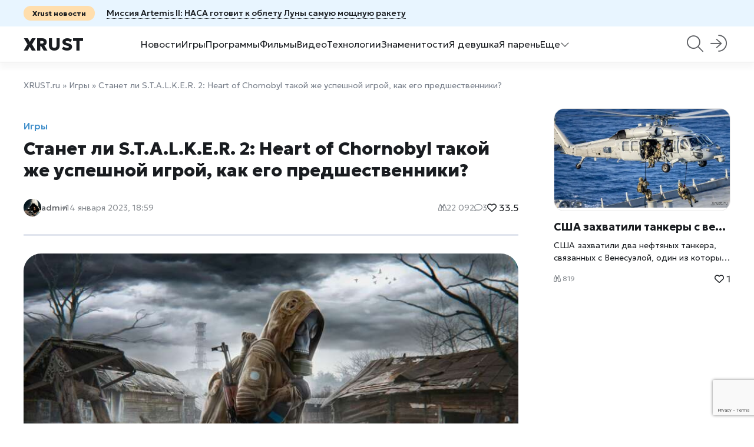

--- FILE ---
content_type: text/html; charset=utf-8
request_url: https://xrust.ru/games/308532-stanet-li-stalker-2-heart-of-chornobyl-takoj-zhe-uspeshnoj-igroj-kak-ego-predshestvenniki.html
body_size: 11328
content:
<!DOCTYPE html>
<html lang="ru">
    <head>
        <title>Станет ли S.T.A.L.K.E.R. 2: Heart of Chornobyl такой же успешной игрой, как его предшественники? » Xrust.ru – новости, игры, программы,  видео</title>
<meta charset="utf-8">
<meta name="description" content="S.T.A.L.K.E.R. 2: Heart of Chornobyl представляет собой продолжение легендарной серии игр S.T.A.L.K.E.R. Её разработка ведётся на ультрасовременном движке Unreal Engine 5, поэтому картинка обещает быть на высшем уровне. Однако далеко не все обрадовались последней новости. Во-первых, современный">
<meta name="keywords" content="STALKER, Engine, движок, серии, атмосферу, Вовторых, Unreal, движке, Вопервых, Chornobyl, Heart, последние, смена, движка, абсолютно, трейлерам, тизерам, игровым, годов, вышли">
<meta name="generator" content="DataLife Engine (https://dle-news.ru)">
<meta name="news_keywords" content="успешной, игрой, Chornobyl, Heart, Станет, предшественники, S.T.A.L.K.E.R. 2: Heart of Chornobyl, S.T.A.L.K.E.R. 2">
<link rel="canonical" href="https://xrust.ru/games/308532-stanet-li-stalker-2-heart-of-chornobyl-takoj-zhe-uspeshnoj-igroj-kak-ego-predshestvenniki.html">
<link rel="alternate" type="application/rss+xml" title="Xrust.ru – новости, игры, программы,  видео RSS" href="https://xrust.ru/rss.xml">
<link rel="alternate" type="application/rss+xml" title="Xrust.ru – новости, игры, программы,  видео RSS Dzen" href="https://xrust.ru/rssdzen.xml">
<link rel="preconnect" href="https://xrust.ru/" fetchpriority="high">
<meta property="twitter:title" content="Станет ли S.T.A.L.K.E.R. 2: Heart of Chornobyl такой же успешной игрой, как его предшественники? » Xrust.ru – новости, игры, программы,  видео">
<meta property="twitter:url" content="https://xrust.ru/games/308532-stanet-li-stalker-2-heart-of-chornobyl-takoj-zhe-uspeshnoj-igroj-kak-ego-predshestvenniki.html">
<meta property="twitter:card" content="summary_large_image">
<meta property="twitter:image" content="https://xrust.ru/uploads/posts/2023-01/1.jpg">
<meta property="twitter:description" content="S.T.A.L.K.E.R. 2: Heart of Chornobyl представляет собой продолжение легендарной серии игр S.T.A.L.K.E.R. Её разработка ведётся на ультрасовременном движке Unreal Engine 5, поэтому картинка обещает быть на высшем уровне. Однако далеко не все обрадовались последней новости. Во-первых, современный">
<meta property="og:type" content="article">
<meta property="og:site_name" content="Xrust.ru – новости, игры, программы,  видео">
<meta property="og:title" content="Станет ли S.T.A.L.K.E.R. 2: Heart of Chornobyl такой же успешной игрой, как его предшественники? » Xrust.ru – новости, игры, программы,  видео">
<meta property="og:url" content="https://xrust.ru/games/308532-stanet-li-stalker-2-heart-of-chornobyl-takoj-zhe-uspeshnoj-igroj-kak-ego-predshestvenniki.html">
<meta property="og:image" content="https://xrust.ru/uploads/posts/2023-01/1.jpg">
<meta property="og:description" content="S.T.A.L.K.E.R. 2: Heart of Chornobyl представляет собой продолжение легендарной серии игр S.T.A.L.K.E.R. Её разработка ведётся на ультрасовременном движке Unreal Engine 5, поэтому картинка обещает быть на высшем уровне. Однако далеко не все обрадовались последней новости. Во-первых, современный">

<script src="/public/js/jquery.js?v=b001b"></script>
<script src="/public/js/jqueryui.js?v=b001b" defer></script>
<script src="/public/js/dle_js.js?v=b001b" defer></script>
<script src="/public/fancybox/fancybox.js?v=b001b" defer></script>
<script src="/public/editor/tiny_mce/tinymce.min.js?v=b001b" defer></script>
<script type="application/ld+json">{"@context":"https://schema.org","@graph":[{"@type":"BreadcrumbList","@context":"https://schema.org/","itemListElement":[{"@type":"ListItem","position":1,"item":{"@id":"https://xrust.ru/","name":"XRUST.ru"}},{"@type":"ListItem","position":2,"item":{"@id":"https://xrust.ru/games/","name":"Игры"}},{"@type":"ListItem","position":3,"item":{"@id":"https://xrust.ru/games/308532-stanet-li-stalker-2-heart-of-chornobyl-takoj-zhe-uspeshnoj-igroj-kak-ego-predshestvenniki.html","name":"Станет ли S.T.A.L.K.E.R. 2: Heart of Chornobyl такой же успешной игрой, как его предшественники?"}}]}]}</script>
        <meta name="viewport" content="width=device-width, height=device-height, initial-scale=1.0, user-scalable=0" />
           <meta name="82a5f96b660cab670b7b65dc1418f9a6" content="">
    <meta name="yandex-verification" content="9d69483cbe5eb5a2" />
       <meta name="google-site-verification" content="3fJYTVqYmQi1or0WB6nNW7yJQ3IbKKAqSX5YdQ04Nwg" />
    <meta name="p:domain_verify" content="acde28aed2874876bae1502ed34c0470"/>
    <meta name='wmail-verification' content='00c3b27a5686bfed' />
<meta name="rpbddc3d36615143bd8ab8ca38c8203868" content="9e02fcb44d8b6b003bda1a8caba4f66f" />
   <meta name="msvalidate.01" content="F73EAB07482D563571B45B3155F36067" />
    <meta name="recreativ-verification" content="1JH1NQfujLaonYF4fE79CH1foylJ7B33nVMaEVTM" />
<meta name="pmail-verification" content="dedbe8aac54010169921ee36ecf3a9f7">
    <meta name="yandex-verification" content="1cb17d1a839051d8" />
    <meta name="kadam-verification" content="kadam4b6ad122c0103abddce0907a75f4b8e6" />
    <meta name="zen-verification" content="RnGNULLwhszgNwjA1l6TbcJBrvDZE8qmx3yio30WUbuEC4341JuWf1b9YnMYbw0f" />
        <link rel="shortcut icon" href="/images/favicon.png" />
         <link rel="apple-touch-icon" sizes="76x76" href="/images/touch-icon-ipad.png" />
          <link rel="apple-touch-icon" sizes="120x120" href="/images/touch-icon-iphone-retina.png" />
          <link rel="apple-touch-icon" sizes="152x152" href="/images/touch-icon-ipad-retina.png" />
        <link rel="stylesheet" href="https://site-assets.fontawesome.com/releases/v6.4.0/css/all.css">
        <link rel="preconnect" href="https://fonts.googleapis.com">
		<link rel="preconnect" href="https://fonts.gstatic.com" crossorigin>
        <link href="https://fonts.googleapis.com/css2?family=Geologica:wght@100..900&family=Raleway:ital,wght@0,100..900;1,100..900&display=swap" rel="stylesheet">
        <link href="/templates/Perkate/css/swiper.min.css" type="text/css" rel="stylesheet" />
        <link href="/templates/Perkate/css/eassistant.css" type="text/css" rel="stylesheet" />
        <link href="/templates/Perkate/css/engine.css?v0.1" type="text/css" rel="stylesheet" />
        <link href="/templates/Perkate/css/styles.css" type="text/css" rel="stylesheet" />
       
	</head>
    <body>
        <script>
<!--
var dle_root       = '/';
var dle_admin      = '';
var dle_login_hash = 'be292f83075e54d22de1bd74a7bc00fc01b21b9d';
var dle_group      = 5;
var dle_skin       = 'Perkate';
var dle_wysiwyg    = 0;
var dle_min_search = '4';
var dle_act_lang   = ["Подтвердить", "Отмена", "Вставить", "Отмена", "Сохранить", "Удалить", "Загрузка. Пожалуйста, подождите...", "Скопировать", "Скопировано!"];
var menu_short     = 'Быстрое редактирование';
var menu_full      = 'Полное редактирование';
var menu_profile   = 'Просмотр профиля';
var menu_send      = 'Отправить сообщение';
var menu_uedit     = 'Админцентр';
var dle_info       = 'Информация';
var dle_confirm    = 'Подтверждение';
var dle_prompt     = 'Ввод информации';
var dle_req_field  = ["Заполните поле с именем", "Заполните поле с сообщением", "Заполните поле с темой сообщения"];
var dle_del_agree  = 'Вы действительно хотите удалить? Данное действие невозможно будет отменить';
var dle_spam_agree = 'Вы действительно хотите отметить пользователя как спамера? Это приведёт к удалению всех его комментариев';
var dle_c_title    = 'Отправка жалобы';
var dle_complaint  = 'Укажите текст Вашей жалобы для администрации:';
var dle_mail       = 'Ваш e-mail:';
var dle_big_text   = 'Выделен слишком большой участок текста.';
var dle_orfo_title = 'Укажите комментарий для администрации к найденной ошибке на странице:';
var dle_p_send     = 'Отправить';
var dle_p_send_ok  = 'Уведомление успешно отправлено';
var dle_save_ok    = 'Изменения успешно сохранены. Обновить страницу?';
var dle_reply_title= 'Ответ на комментарий';
var dle_tree_comm  = '1';
var dle_del_news   = 'Удалить статью';
var dle_sub_agree  = 'Вы действительно хотите подписаться на комментарии к данной публикации?';
var dle_unsub_agree  = 'Вы действительно хотите отписаться от комментариев к данной публикации?';
var dle_captcha_type  = '2';
var dle_share_interesting  = ["Поделиться ссылкой на выделенный текст", "Twitter", "Facebook", "Вконтакте", "Прямая ссылка:", "Нажмите правой клавишей мыши и выберите «Копировать ссылку»"];
var DLEPlayerLang     = {prev: 'Предыдущий',next: 'Следующий',play: 'Воспроизвести',pause: 'Пауза',mute: 'Выключить звук', unmute: 'Включить звук', settings: 'Настройки', enterFullscreen: 'На полный экран', exitFullscreen: 'Выключить полноэкранный режим', speed: 'Скорость', normal: 'Обычная', quality: 'Качество', pip: 'Режим PiP'};
var DLEGalleryLang    = {CLOSE: 'Закрыть (Esc)', NEXT: 'Следующее изображение', PREV: 'Предыдущее изображение', ERROR: 'Внимание! Обнаружена ошибка', IMAGE_ERROR: 'Не удалось загрузить изображение', TOGGLE_AUTOPLAY: 'Просмотр слайдшоу', TOGGLE_SLIDESHOW: 'Просмотр слайдшоу', TOGGLE_FULLSCREEN: 'Полноэкранный режим', TOGGLE_THUMBS: 'Включить / Выключить уменьшенные копии', TOGGLE_FULL: 'Увеличить / Уменьшить', ITERATEZOOM: 'Увеличить / Уменьшить', DOWNLOAD: 'Скачать изображение' };
var DLEGalleryMode    = 0;
var DLELazyMode       = 0;
var allow_dle_delete_news   = false;

jQuery(function($){
save_last_viewed('308532');
					setTimeout(function() {
						$.get(dle_root + "index.php?controller=ajax&mod=adminfunction", { 'id': '308532', action: 'newsread', user_hash: dle_login_hash });
					}, 1000);
find_comment_onpage();
				$('#dle-comments-form').submit(function() {
				
					grecaptcha.execute('6LeTTqoqAAAAAOC7CsF5AsoFhKX_ff8XFVD10DTE', {action: 'comments'}).then(function(token) { 
					
						$('#g-recaptcha-response').val(token);
						
						if( $('#comments-image-uploader').data('files') == 'selected' ) {
							$('#comments-image-uploader').plupload('start');
						} else {
							doAddComments();
						}
						
					});
		
					return false;
				});
});
//-->
</script>
        
        <div class="wrapper">
            <div class="header-top">
    <div class="container"><a href="https://xrust.ru/news/312199-missija-artemis-ii-nasa-gotovit-k-obletu-luny-samuju-moschnuju-raketu.html"><span>Xrust новости</span><span class="e-nowrap">Миссия Artemis II: НАСА готовит к облету Луны самую мощную ракету</span></a></div>
</div>
<header>
    <div class="container">
        <a href="https://xrust.ru/" class="header-logo">Xrust</a>
        
        <div class="header-menu">
            <a href="/news/">Новости</a>
            <a href="/games/">Игры</a>
            <a href="/soft/">Программы</a>
            <a href="h/pda_films/">Фильмы</a>
            <a href="/video/">Видео</a>
            <a href="/technologies/">Технологии</a>
            <a href="/celebrities/">Знаменитости</a>
            <a href="/girls/">Я девушка</a>
            <a href="/man/">Я парень</a>
            <div>
                <span>Еще<i class="fa-light fa-chevron-down"></i></span>
                <div>
            <a href="/help/">Как : FAQ</a>
            <a href="/programming/">Программирование</a>
            <a href="/litehack/">Лайфхаки</a>
                     <a href="/motivation/">Мотивация</a>
            <a href="/health/">Спорт и Здоровье</a>
            <a href="/weddings/">Светские свадьбы</a>
            <a href="/anime/">Аниме</a>
            <a href="/screensaver/">Заставки, темы и обои</a>
            <a href="/os/">Операционные системы</a>
            <a href="/xrust/">Xrust</a>
              <a href="/tags/">Теги</a>    
                </div>
            </div>
        </div>
        
		<form method="post" class="header-search">
            <i class="header-search_btn fa-light fa-magnifying-glass"></i>
            <div>
        		<i class="fa-regular fa-magnifying-glass"></i>
            	<input type="hidden" name="do" value="search">
				<input type="hidden" name="subaction" value="search">
            	<input id="story" name="story" placeholder="Поиск по сайту...">
                <i class="fa-regular fa-xmark"></i> 
                <div class="header-search_top">
                    <span>Входит в топ 3 за месяц</span>
                     <div class="per-home_bg e-cover"><a href="/uploads/posts/2026-01/holodilnik-ge-profile-umnyj-centr-kuhni-novogo-pokolenija.webp" data-highslide="single" target="_blank"><img class="xfieldimage cover" src="/uploads/posts/2026-01/thumbs/holodilnik-ge-profile-umnyj-centr-kuhni-novogo-pokolenija.webp" alt=""></a></div>
    <div class="per-home_content">
        <a href="https://xrust.ru/news/312098-holodilnik-ge-profile-umnyj-centr-kuhni-novogo-pokolenija.html" class="e-clamp2">Холодильник GE Profile: умный центр кухни нового поколения</a>
    </div>
<!--<div class="dle-fast_item">
    
    <div>
        <a href="https://xrust.ru/news/312098-holodilnik-ge-profile-umnyj-centr-kuhni-novogo-pokolenija.html">Холодильник GE Profile: умный центр кухни нового поколения</a>
   
    </div>
</div>-->

 <div class="per-home_bg e-cover"><a href="/uploads/posts/2025-12/c9bdd50fc1_xrustru.webp" data-highslide="single" target="_blank"><img class="xfieldimage cover" src="/uploads/posts/2025-12/thumbs/c9bdd50fc1_xrustru.webp" alt=""></a></div>
    <div class="per-home_content">
        <a href="https://xrust.ru/news/312044-vernulsja-na-98-svezhesti-vtoroj-sezon-vzorval-rejtingi.html" class="e-clamp2">Fallout вернулся на 98% свежести: второй сезон взорвал рейтинги</a>
    </div>
<!--<div class="dle-fast_item">
    
    <div>
        <a href="https://xrust.ru/news/312044-vernulsja-na-98-svezhesti-vtoroj-sezon-vzorval-rejtingi.html">Fallout вернулся на 98% свежести: второй сезон взорвал рейтинги</a>
   
    </div>
</div>-->

 <div class="per-home_bg e-cover"><a href="/uploads/posts/2025-12/xrust-ru.webp" data-highslide="single" target="_blank"><img class="xfieldimage cover" src="/uploads/posts/2025-12/thumbs/xrust-ru.webp" alt=""></a></div>
    <div class="per-home_content">
        <a href="https://xrust.ru/news/312089-metroid-prime-4-beyond-samus-aran-vernulas-i-fanaty-rydajut-ot-schastja.html" class="e-clamp2">Metroid Prime 4: Beyond — Самус Аран вернулась, и фанаты рыдают от счастья</a>
    </div>
<!--<div class="dle-fast_item">
    
    <div>
        <a href="https://xrust.ru/news/312089-metroid-prime-4-beyond-samus-aran-vernulas-i-fanaty-rydajut-ot-schastja.html">Metroid Prime 4: Beyond — Самус Аран вернулась, и фанаты рыдают от счастья</a>
   
    </div>
</div>-->


                </div>
            </div>
        </form>
        
        
<div class="modal-login">
    <a href="#modal" name="modal"><i class="fa-light fa-arrow-right-to-arc"></i></a>
    <form action="" method="post" id="modal" class="modal">
        <i class="fa-regular fa-xmark"></i>
        <h2>Вход в аккаунт</h2>
        <div class="e-float">
            <input type="text" name="login_name" placeholder="Email" required/>
            <label>Email</label>
        </div>
        <div class="e-float">
            <a href="/index.php?do=lostpassword">Забыли пароль?</a>
            <input type="password" name="login_password" id="login_password" placeholder="Пароль" required/>
            <label>Пароль</label>
        </div>
        <div class="modal-login_btn">
            <button onclick="submit();" type="submit">Войти</button>
            <a class="e-btn" href="/index.php?do=register">Регистрация</a>
        </div>
        
        <input name="login" type="hidden" id="login" value="submit">
    </form>
</div>



        <i class="fa-regular fa-bars header-menu_btn e-mobile"></i>
    </div>
</header> 
            
            <div class="content container"><div class="speedbar"><a href="https://xrust.ru/">XRUST.ru</a> » <a href="https://xrust.ru/games/">Игры</a> » Станет ли S.T.A.L.K.E.R. 2: Heart of Chornobyl такой же успешной игрой, как его предшественники?</div><div class="per-grid">
    <div class="per-full">
        <div class="per-full_bg e-cover"></div>
        <a href="https://xrust.ru/games/" class="per-full_label">Игры</a>
        <h1>Станет ли S.T.A.L.K.E.R. 2: Heart of Chornobyl такой же успешной игрой, как его предшественники?</h1>
        <div class="per-full_head">
            <div class="per-author"><img src="https://www.gravatar.com/avatar/9e02fcb44d8b6b003bda1a8caba4f66f?s=101" alt="xrust.ru"><a href="#"></a><a onclick="ShowProfile('admin', 'https://xrust.ru/user/admin/', '0'); return false;" href="https://xrust.ru/user/admin/">admin</a></div>
            <span class="date">14 января 2023, 18:59</span>
            	
        	<span><i class="fa-regular fa-binoculars"></i>22 092</span>
            <span><i class="fa-regular fa-comment"></i>3</span>
                        <a href="#" onclick="doRate('plus', '308532'); return false;">   <span><i class="fa-regular fa-heart"></i> <span data-likes-id="308532">33.5</span></span></a>
        </div>
        <div class="per-full_full dle-text">
         
            <div style="text-align:center;"><!--TBegin:https://xrust.ru/uploads/posts/2023-01/1.jpg|--><a href="https://xrust.ru/uploads/posts/2023-01/1.jpg" class="highslide" target="_blank"><img src="/uploads/posts/2023-01/thumbs/1.jpg" style="max-width:100%;" alt=""></a><!--TEnd--></div><br>S.T.A.L.K.E.R. 2: Heart of Chornobyl представляет собой продолжение легендарной серии игр S.T.A.L.K.E.R. Её разработка ведётся на ультрасовременном движке Unreal Engine 5, поэтому картинка обещает быть на высшем уровне. Однако далеко не все обрадовались последней новости. Во-первых, современный движок значительно увеличивает требования к программному обеспечению. Во-вторых, многим очень полюбились предыдущие игры серии S.T.A.L.K.E.R., разработанные на движке X-Ray Engine. И эти самые многие искренне считают, что переход на движок последнего поколения уничтожит "ту самую" атмосферу, благодаря которой S.T.A.L.K.E.R. так полюбился своим фанатам.<br><br>Тем не менее оснований для таких опасений, судя по всему, нет. Во-первых, движок X-Ray Engine был написан ещё в 2001 году и считался устаревшим даже по меркам конца 2000-х годов - периода, когда на рынок вышли последние игры серии S.T.A.L.K.E.R. Во-вторых, судя по всем игровым тизерам и трейлерам, смена движка абсолютно никак не повлияет на легендарную атмосферу игры. Возможно, даже наоборот - ультрасовременный движок Unreal Engine 5 может сделать сиквел S.T.A.L.K.E.R. ещё более мрачным и пугающим. Поэтому если возвращаться к вопросу, заданному в этой статье, то можно с уверенностью сказать, что S.T.A.L.K.E.R. 2: Heart of Chornobyl станет, как минимум, ничуть не хуже своих предшественников.
            
               
                
                  <!--  -->
            <a href="https://xrust.ru/">Xrust</a>: <a href="https://xrust.ru/games/308532-stanet-li-stalker-2-heart-of-chornobyl-takoj-zhe-uspeshnoj-igroj-kak-ego-predshestvenniki.html">Станет ли S.T.A.L.K.E.R. 2: Heart of Chornobyl такой же успешной игрой, как его предшественники?</a><br>
            
      </div><br>
           <a href="https://xrust.ru/tags/%D1%83%D1%81%D0%BF%D0%B5%D1%88%D0%BD%D0%BE%D0%B9/">успешной</a>, <a href="https://xrust.ru/tags/%D0%B8%D0%B3%D1%80%D0%BE%D0%B9/">игрой</a>, <a href="https://xrust.ru/tags/chornobyl/">Chornobyl</a>, <a href="https://xrust.ru/tags/heart/">Heart</a>, <a href="https://xrust.ru/tags/%D1%81%D1%82%D0%B0%D0%BD%D0%B5%D1%82/">Станет</a>, <a href="https://xrust.ru/tags/%D0%BF%D1%80%D0%B5%D0%B4%D1%88%D0%B5%D1%81%D1%82%D0%B2%D0%B5%D0%BD%D0%BD%D0%B8%D0%BA%D0%B8/">предшественники</a>, <a href="https://xrust.ru/tags/s.t.a.l.k.e.r.%202%3A%20heart%20of%20chornobyl/">S.T.A.L.K.E.R. 2: Heart of Chornobyl</a>, <a href="https://xrust.ru/tags/s.t.a.l.k.e.r.%202/">S.T.A.L.K.E.R. 2</a><br><br>
    
        
      <!-- reklama -->

         <!-- <div class="e-grid3"><a href="https://xrust.ru/tags/%D1%83%D1%81%D0%BF%D0%B5%D1%88%D0%BD%D0%BE%D0%B9/">успешной</a>, <a href="https://xrust.ru/tags/%D0%B8%D0%B3%D1%80%D0%BE%D0%B9/">игрой</a>, <a href="https://xrust.ru/tags/chornobyl/">Chornobyl</a>, <a href="https://xrust.ru/tags/heart/">Heart</a>, <a href="https://xrust.ru/tags/%D1%81%D1%82%D0%B0%D0%BD%D0%B5%D1%82/">Станет</a>, <a href="https://xrust.ru/tags/%D0%BF%D1%80%D0%B5%D0%B4%D1%88%D0%B5%D1%81%D1%82%D0%B2%D0%B5%D0%BD%D0%BD%D0%B8%D0%BA%D0%B8/">предшественники</a>, <a href="https://xrust.ru/tags/s.t.a.l.k.e.r.%202%3A%20heart%20of%20chornobyl/">S.T.A.L.K.E.R. 2: Heart of Chornobyl</a>, <a href="https://xrust.ru/tags/s.t.a.l.k.e.r.%202/">S.T.A.L.K.E.R. 2</a></div> -->
        <div class="per-full_meta section">
            
            
            <div class="e-share" data-title="Станет ли S.T.A.L.K.E.R. 2: Heart of Chornobyl такой же успешной игрой, как его предшественники?" data-description="{short-story limit=1000}">
                Поделится <i class="fa-regular fa-arrow-up-from-bracket"></i>
                <div>
                    <a class="vk" href="#" target="_blank"></a>
                    <a class="ok" href="#" target="_blank"></a>
                    <a class="fb" href="#" target="_blank"></a>
                    <a class="tw" href="#" target="_blank"></a>
                    <a class="wa" href="#" target="_blank"></a>
                    <a class="tg" href="#" target="_blank"></a>
                    <a class="vb" href="#" target="_blank"></a>
                </div>
            </div>
            <a href="#" onclick="doRate('plus', '308532'); return false;"><i class="fa-regular fa-heart"></i> <span data-likes-id="308532">33.5</span></a>
            <span><i class="fa-regular fa-comment"></i> 3</span>
        </div>
        <div class="per-full_related section">
            <span>Похожие статьи:</span>
            <a href="https://xrust.ru/games/308690-stalker-2-heart-of-chornobyl.html">S.T.A.L.K.E.R. 2: Heart of Chornobyl <i class="fa-regular fa-chevron-right"></i></a><a href="https://xrust.ru/games/310005-stalker-2-heart-of-chornobyl-pogruzhenie-v-misticheskuju-zonu.html">S.T.A.L.K.E.R. 2: Heart of Chornobyl — Погружение в Мистическую Зону <i class="fa-regular fa-chevron-right"></i></a><a href="https://xrust.ru/games/308513-kogda-vyjdet-stalker-2-heart-of-chornobyl.html">Когда выйдет S.T.A.L.K.E.R. 2: Heart of Chornobyl? <i class="fa-regular fa-chevron-right"></i></a><a href="https://xrust.ru/games/296079-novaya-era-v-sfere-igrostroya.html">Новая эра в сфере игростроя <i class="fa-regular fa-chevron-right"></i></a><a href="https://xrust.ru/review/298993-obzor-batman-arkham-asylum.html">Обзор Batman: Arkham Asylum <i class="fa-regular fa-chevron-right"></i></a>
        </div>
    
        <div class="dle-comm section">
            <h2>Комментарии</h2>
            <form  method="post" name="dle-comments-form" id="dle-comments-form" ><textarea name="comments" id="commentsadd" rows="3" onfocus="setNewField(this.name, document.getElementById( 'dle-comments-form' ))" placeholder="Напишите комментарий"></textarea>

<div class="e-field e-grid2">
    <input type="text" maxlength="35" name="name" id="name" placeholder="Ваше имя" />
    <input type="text" maxlength="35" name="mail" id="mail" placeholder="Ваш e-mail (необязательно)" />
</div>

 
 

<div class="e-field e-flex"><label for="">Защита от спама</label></div>
 
<div class="dle-comm_submit">
    
    <button name="submit" type="submit"><i class="fa-regular fa-paper-plane-top"></i> Отправить</button>
</div><input type="hidden" name="g-recaptcha-response" id="g-recaptcha-response" value=""><script src="https://www.google.com/recaptcha/api.js?render=6LeTTqoqAAAAAOC7CsF5AsoFhKX_ff8XFVD10DTE" async defer></script>
		<input type="hidden" name="subaction" value="addcomment">
		<input type="hidden" name="post_id" id="post_id" value="308532"><input type="hidden" name="user_hash" value="be292f83075e54d22de1bd74a7bc00fc01b21b9d"></form><br><form method="post" name="dlemasscomments" id="dlemasscomments"><div id="dle-comments-list">
<div id="comment"></div><ol class="comments-tree-list"><li id="comments-tree-item-23177" class="comments-tree-item" ><div id='comment-id-23177'><div class="dle-comm_item">
    <div class="dle-comm_meta e-flex">
        <div class="dle-comm_user">
            <img src="//xrust.ru/uploads/fotos/foto_709323.jpg" alt="Сергей Гончарик">
            <div><a>Сергей Гончарик</a><span>15 января 2023 07:27</span></div>
        </div>
        <a onclick="dle_reply('23177', '0', '1'); return false;" href="#">Ответить</a>
        <div class="dle-comm_rating">
            <a href="#" onclick="doCommentsRate('plus', '23177'); return false;" ><i class="fa-regular fa-thumbs-up"></i> <span data-comments-likes-id="23177">0</span></a>
            <span>0</span>
        	
        </div>
        
    </div>
    <div class="dle-comm_text"><div id='comm-id-23177'>Не знаю станет ли игра успешной,но уверен в одном,что со всеми этими переходами на новые движки и платформы,производители точно теряют определённую часть геймеров,не у всех просто есть возможность покупать новые ПК,чтоб поиграть в любимую игрушку.</div></div>
</div></div></li><li id="comments-tree-item-23178" class="comments-tree-item" ><div id='comment-id-23178'><div class="dle-comm_item">
    <div class="dle-comm_meta e-flex">
        <div class="dle-comm_user">
            <img src="/templates/Perkate/dleimages/noavatar.png" alt="Гость Оля">
            <div><a>Гость Оля</a><span>15 января 2023 10:27</span></div>
        </div>
        <a onclick="dle_reply('23178', '0', '1'); return false;" href="#">Ответить</a>
        <div class="dle-comm_rating">
            <a href="#" onclick="doCommentsRate('plus', '23178'); return false;" ><i class="fa-regular fa-thumbs-up"></i> <span data-comments-likes-id="23178">1</span></a>
            <span>1</span>
        	
        </div>
        
    </div>
    <div class="dle-comm_text"><div id='comm-id-23178'>Это весьма интересно</div></div>
</div></div></li><li id="comments-tree-item-23179" class="comments-tree-item" ><div id='comment-id-23179'><div class="dle-comm_item">
    <div class="dle-comm_meta e-flex">
        <div class="dle-comm_user">
            <img src="/templates/Perkate/dleimages/noavatar.png" alt="siul">
            <div><a>siul</a><span>15 января 2023 17:50</span></div>
        </div>
        <a onclick="dle_reply('23179', '0', '1'); return false;" href="#">Ответить</a>
        <div class="dle-comm_rating">
            <a href="#" onclick="doCommentsRate('plus', '23179'); return false;" ><i class="fa-regular fa-thumbs-up"></i> <span data-comments-likes-id="23179">1</span></a>
            <span>1</span>
        	
        </div>
        
    </div>
    <div class="dle-comm_text"><div id='comm-id-23179'>everything depends on the commitment and decisions of the development team</div></div>
</div></div></li></ol>
<div id="dle-ajax-comments"></div>
</div></form>
<!--dlenavigationcomments-->
    	</div>
    </div>
    <div class="per-short">
    <div class="per-short_bg e-cover"><a href="https://xrust.ru/uploads/posts/2026-01/ssha-zahvatili-tankery-s-venesujelskoj-neftju.webp" data-highslide="single" target="_blank"><img class="xfieldimage cover" src="/uploads/posts/2026-01/thumbs/ssha-zahvatili-tankery-s-venesujelskoj-neftju.webp" alt=""></a></div>
    <div class="per-short_content">
        <a href="https://xrust.ru/news/312133-ssha-zahvatili-tankery-s-venesujelskoj-neftju.html" class="e-nowrap">США захватили танкеры с венесуэльской нефтью</a>
        <div class="per-short_text e-clamp2">США захватили два нефтяных танкера, связанных с Венесуэлой, один из которых ходил под российским флагом. Инцидент стал частью новой стратегии давления Вашингтона на Каракас, энергетический рынок и союзников Венесуэлы, включая Китай и Россию. США усиливают контроль над международными потоками нефти: в Атлантическом океане американские военные и Береговая охрана задержали сразу два танкера, перевозивших венесуэльскую нефть. Один из них незадолго до перехвата сменил флаг на российский, что вызвало резкую реакцию Москвы и Пекина. США усиливают нефтяную блокаду Венесуэлы В среду в Атлантическом океане США захватили два нефтяных танкера, связанных с Венесуэлой — страной-членом ОПЕК, находящейся под жесткими американскими санкциями. По данным <a href="https://xrust.ru/">xrust</a> Reuters (первоисточник: reuters.com), операция стала частью новой линии администрации Дональда Трампа по контролю за энергетическими потоками в Западном полушарии. Американские власти утверждают, что действия направлены на принуждение Каракаса к</div>
        <div class="per-short_meta">
             <span><i class="fa-regular fa-binoculars"></i> 819</span> 
             <a href="#" onclick="doRate('plus', '312133'); return false;">   <span><i class="fa-regular fa-heart"></i> <span data-likes-id="312133">1</span></span></a>
        </div>
    </div>
</div>
</div>
      <!-- reklama --></div>
            
            <footer class="footer">
    <div class="container">
        <div>
            <div class="footer-soc">
                <a href="https://t.me/xrustr"><i class="fa-brands fa-telegram"></i></a>
                <a href="#"><i class="fa-brands fa-instagram"></i></a>
                <a href="https://dzen.ru/xrust"><i class="fa-brands fa-youtube"></i></a>
            </div>
            <div class="footer-tel">
                <a href="#">rustem@xrust.net</a>
                <a href="#">rustem@xrust.ru</a>
            </div> 
        </div>
        <div class="footer-menu">
            <span>Мультимедиа</span>
             <a href="/games/">Игры</a>
            <a href="/soft/">Программы</a>
            <a href="h/pda_films/">Фильмы</a>
        </div>
        <div class="footer-menu">
            <span>Девичьи темы</span>
            <a href="/girls/">Я девушка</a>
           <a href="/celebrities/">Знаменитости</a>
           <a href="/health/">Спорт и Здоровье</a>
        </div>
        <div class="footer-menu">
            <span>Информационный дайджест</span>
            <a href="/litehack/">Лайфхаки</a>
             <a href="/technologies/">Технологии</a>
             <a href="/video/">Видео</a>
        </div>
    </div>
    <div class="footer-copy container">
        <span>© Copyright «Xrust» <script>document.write(new Date().getFullYear());</script> </span>
        <a href="#"></a>
        <a href="#"></a>
           <br/><noindex>
        <!--LiveInternet counter--><a href="https://www.liveinternet.ru/click"
target="_blank"><img id="licnt99A8" width="88" height="15" style="border:0" 
title="LiveInternet: показано число посетителей за сегодня"
src="[data-uri]"
alt=""/></a><script>(function(d,s){d.getElementById("licnt99A8").src=
"https://counter.yadro.ru/hit?t26.1;r"+escape(d.referrer)+
((typeof(s)=="undefined")?"":";s"+s.width+"*"+s.height+"*"+
(s.colorDepth?s.colorDepth:s.pixelDepth))+";u"+escape(d.URL)+
";h"+escape(d.title.substring(0,150))+";"+Math.random()})
(document,screen)</script><!--/LiveInternet-->
      <!-- Top100 (Kraken) Widget -->
<span id="top100_widget"></span>
<!-- END Top100 (Kraken) Widget -->

<!-- Top100 (Kraken) Counter -->
<script>
    (function (w, d, c) {
    (w[c] = w[c] || []).push(function() {
        var options = {
            project: 1522932,
            element: 'top100_widget',
        };
        try {
            w.top100Counter = new top100(options);
        } catch(e) { }
    });
    var n = d.getElementsByTagName("script")[0],
    s = d.createElement("script"),
    f = function () { n.parentNode.insertBefore(s, n); };
    s.type = "text/javascript";
    s.async = true;
    s.src =
    (d.location.protocol == "https:" ? "https:" : "http:") +
    "//st.top100.ru/top100/top100.js";

    if (w.opera == "[object Opera]") {
    d.addEventListener("DOMContentLoaded", f, false);
} else { f(); }
})(window, document, "_top100q");
</script>
<noscript>
  <img src="//counter.rambler.ru/top100.cnt?pid=1522932" alt="Топ-100" />
</noscript>
<!-- END Top100 (Kraken) Counter -->  
        </noindex>
    </div>
 
<noindex>
 


       
 <!-- Yandex.Metrika counter -->
<div style="display:none;"><script type="text/javascript">
(function(w, c) {
    (w[c] = w[c] || []).push(function() {
        try {
            w.yaCounter7361953 = new Ya.Metrika({id:7361953, enableAll: true});
        }
        catch(e) { }
    });
})(window, 'yandex_metrika_callbacks');
</script></div>
<script src="//mc.yandex.ru/metrika/watch.js" type="text/javascript" defer="defer"></script>
<noscript><div><img src="//mc.yandex.ru/watch/7361953" style="position:absolute; left:-9999px;" alt="" /></div></noscript>
<!-- /Yandex.Metrika counter -->
  
      <!-- Top.Mail.Ru counter -->
<script type="text/javascript">
var _tmr = window._tmr || (window._tmr = []);
_tmr.push({id: "685674", type: "pageView", start: (new Date()).getTime()});
(function (d, w, id) {
  if (d.getElementById(id)) return;
  var ts = d.createElement("script"); ts.type = "text/javascript"; ts.async = true; ts.id = id;
  ts.src = "https://top-fwz1.mail.ru/js/code.js";
  var f = function () {var s = d.getElementsByTagName("script")[0]; s.parentNode.insertBefore(ts, s);};
  if (w.opera == "[object Opera]") { d.addEventListener("DOMContentLoaded", f, false); } else { f(); }
})(document, window, "tmr-code");
</script>
<noscript><div><img src="https://top-fwz1.mail.ru/counter?id=685674;js=na" style="position:absolute;left:-9999px;" alt="Top.Mail.Ru" /></div></noscript>
<!-- /Top.Mail.Ru counter -->
<!-- pr sape -->
    <script type="text/javascript">
<!--
var _acic={dataProvider:10};(function(){var e=document.createElement("script");e.type="text/javascript";e.async=true;e.src="https://www.acint.net/aci.js";var t=document.getElementsByTagName("script")[0];t.parentNode.insertBefore(e,t)})()
//-->
</script>
    <!-- /pr sape -->
    <!-- google -->
<!-- Google tag (gtag.js) -->
<script async src="https://www.googletagmanager.com/gtag/js?id=G-VZPV1LQN11"></script>
<script>
  window.dataLayer = window.dataLayer || [];
  function gtag(){dataLayer.push(arguments);}
  gtag('js', new Date());

  gtag('config', 'G-VZPV1LQN11');
</script> 
    <!-- /google -->  
    </noindex>	  
</footer>
 
        </div>

        <script src="/templates/Perkate/js/swiper.min.js"></script>
        <script src="/templates/Perkate/js/libs.js"></script>
 
    </body>
</html>
<!-- DataLife Engine Copyright SoftNews Media Group (https://dle-news.ru) -->


--- FILE ---
content_type: text/html; charset=utf-8
request_url: https://www.google.com/recaptcha/api2/anchor?ar=1&k=6LeTTqoqAAAAAOC7CsF5AsoFhKX_ff8XFVD10DTE&co=aHR0cHM6Ly94cnVzdC5ydTo0NDM.&hl=en&v=PoyoqOPhxBO7pBk68S4YbpHZ&size=invisible&anchor-ms=20000&execute-ms=30000&cb=nhgn5jsvc78u
body_size: 48662
content:
<!DOCTYPE HTML><html dir="ltr" lang="en"><head><meta http-equiv="Content-Type" content="text/html; charset=UTF-8">
<meta http-equiv="X-UA-Compatible" content="IE=edge">
<title>reCAPTCHA</title>
<style type="text/css">
/* cyrillic-ext */
@font-face {
  font-family: 'Roboto';
  font-style: normal;
  font-weight: 400;
  font-stretch: 100%;
  src: url(//fonts.gstatic.com/s/roboto/v48/KFO7CnqEu92Fr1ME7kSn66aGLdTylUAMa3GUBHMdazTgWw.woff2) format('woff2');
  unicode-range: U+0460-052F, U+1C80-1C8A, U+20B4, U+2DE0-2DFF, U+A640-A69F, U+FE2E-FE2F;
}
/* cyrillic */
@font-face {
  font-family: 'Roboto';
  font-style: normal;
  font-weight: 400;
  font-stretch: 100%;
  src: url(//fonts.gstatic.com/s/roboto/v48/KFO7CnqEu92Fr1ME7kSn66aGLdTylUAMa3iUBHMdazTgWw.woff2) format('woff2');
  unicode-range: U+0301, U+0400-045F, U+0490-0491, U+04B0-04B1, U+2116;
}
/* greek-ext */
@font-face {
  font-family: 'Roboto';
  font-style: normal;
  font-weight: 400;
  font-stretch: 100%;
  src: url(//fonts.gstatic.com/s/roboto/v48/KFO7CnqEu92Fr1ME7kSn66aGLdTylUAMa3CUBHMdazTgWw.woff2) format('woff2');
  unicode-range: U+1F00-1FFF;
}
/* greek */
@font-face {
  font-family: 'Roboto';
  font-style: normal;
  font-weight: 400;
  font-stretch: 100%;
  src: url(//fonts.gstatic.com/s/roboto/v48/KFO7CnqEu92Fr1ME7kSn66aGLdTylUAMa3-UBHMdazTgWw.woff2) format('woff2');
  unicode-range: U+0370-0377, U+037A-037F, U+0384-038A, U+038C, U+038E-03A1, U+03A3-03FF;
}
/* math */
@font-face {
  font-family: 'Roboto';
  font-style: normal;
  font-weight: 400;
  font-stretch: 100%;
  src: url(//fonts.gstatic.com/s/roboto/v48/KFO7CnqEu92Fr1ME7kSn66aGLdTylUAMawCUBHMdazTgWw.woff2) format('woff2');
  unicode-range: U+0302-0303, U+0305, U+0307-0308, U+0310, U+0312, U+0315, U+031A, U+0326-0327, U+032C, U+032F-0330, U+0332-0333, U+0338, U+033A, U+0346, U+034D, U+0391-03A1, U+03A3-03A9, U+03B1-03C9, U+03D1, U+03D5-03D6, U+03F0-03F1, U+03F4-03F5, U+2016-2017, U+2034-2038, U+203C, U+2040, U+2043, U+2047, U+2050, U+2057, U+205F, U+2070-2071, U+2074-208E, U+2090-209C, U+20D0-20DC, U+20E1, U+20E5-20EF, U+2100-2112, U+2114-2115, U+2117-2121, U+2123-214F, U+2190, U+2192, U+2194-21AE, U+21B0-21E5, U+21F1-21F2, U+21F4-2211, U+2213-2214, U+2216-22FF, U+2308-230B, U+2310, U+2319, U+231C-2321, U+2336-237A, U+237C, U+2395, U+239B-23B7, U+23D0, U+23DC-23E1, U+2474-2475, U+25AF, U+25B3, U+25B7, U+25BD, U+25C1, U+25CA, U+25CC, U+25FB, U+266D-266F, U+27C0-27FF, U+2900-2AFF, U+2B0E-2B11, U+2B30-2B4C, U+2BFE, U+3030, U+FF5B, U+FF5D, U+1D400-1D7FF, U+1EE00-1EEFF;
}
/* symbols */
@font-face {
  font-family: 'Roboto';
  font-style: normal;
  font-weight: 400;
  font-stretch: 100%;
  src: url(//fonts.gstatic.com/s/roboto/v48/KFO7CnqEu92Fr1ME7kSn66aGLdTylUAMaxKUBHMdazTgWw.woff2) format('woff2');
  unicode-range: U+0001-000C, U+000E-001F, U+007F-009F, U+20DD-20E0, U+20E2-20E4, U+2150-218F, U+2190, U+2192, U+2194-2199, U+21AF, U+21E6-21F0, U+21F3, U+2218-2219, U+2299, U+22C4-22C6, U+2300-243F, U+2440-244A, U+2460-24FF, U+25A0-27BF, U+2800-28FF, U+2921-2922, U+2981, U+29BF, U+29EB, U+2B00-2BFF, U+4DC0-4DFF, U+FFF9-FFFB, U+10140-1018E, U+10190-1019C, U+101A0, U+101D0-101FD, U+102E0-102FB, U+10E60-10E7E, U+1D2C0-1D2D3, U+1D2E0-1D37F, U+1F000-1F0FF, U+1F100-1F1AD, U+1F1E6-1F1FF, U+1F30D-1F30F, U+1F315, U+1F31C, U+1F31E, U+1F320-1F32C, U+1F336, U+1F378, U+1F37D, U+1F382, U+1F393-1F39F, U+1F3A7-1F3A8, U+1F3AC-1F3AF, U+1F3C2, U+1F3C4-1F3C6, U+1F3CA-1F3CE, U+1F3D4-1F3E0, U+1F3ED, U+1F3F1-1F3F3, U+1F3F5-1F3F7, U+1F408, U+1F415, U+1F41F, U+1F426, U+1F43F, U+1F441-1F442, U+1F444, U+1F446-1F449, U+1F44C-1F44E, U+1F453, U+1F46A, U+1F47D, U+1F4A3, U+1F4B0, U+1F4B3, U+1F4B9, U+1F4BB, U+1F4BF, U+1F4C8-1F4CB, U+1F4D6, U+1F4DA, U+1F4DF, U+1F4E3-1F4E6, U+1F4EA-1F4ED, U+1F4F7, U+1F4F9-1F4FB, U+1F4FD-1F4FE, U+1F503, U+1F507-1F50B, U+1F50D, U+1F512-1F513, U+1F53E-1F54A, U+1F54F-1F5FA, U+1F610, U+1F650-1F67F, U+1F687, U+1F68D, U+1F691, U+1F694, U+1F698, U+1F6AD, U+1F6B2, U+1F6B9-1F6BA, U+1F6BC, U+1F6C6-1F6CF, U+1F6D3-1F6D7, U+1F6E0-1F6EA, U+1F6F0-1F6F3, U+1F6F7-1F6FC, U+1F700-1F7FF, U+1F800-1F80B, U+1F810-1F847, U+1F850-1F859, U+1F860-1F887, U+1F890-1F8AD, U+1F8B0-1F8BB, U+1F8C0-1F8C1, U+1F900-1F90B, U+1F93B, U+1F946, U+1F984, U+1F996, U+1F9E9, U+1FA00-1FA6F, U+1FA70-1FA7C, U+1FA80-1FA89, U+1FA8F-1FAC6, U+1FACE-1FADC, U+1FADF-1FAE9, U+1FAF0-1FAF8, U+1FB00-1FBFF;
}
/* vietnamese */
@font-face {
  font-family: 'Roboto';
  font-style: normal;
  font-weight: 400;
  font-stretch: 100%;
  src: url(//fonts.gstatic.com/s/roboto/v48/KFO7CnqEu92Fr1ME7kSn66aGLdTylUAMa3OUBHMdazTgWw.woff2) format('woff2');
  unicode-range: U+0102-0103, U+0110-0111, U+0128-0129, U+0168-0169, U+01A0-01A1, U+01AF-01B0, U+0300-0301, U+0303-0304, U+0308-0309, U+0323, U+0329, U+1EA0-1EF9, U+20AB;
}
/* latin-ext */
@font-face {
  font-family: 'Roboto';
  font-style: normal;
  font-weight: 400;
  font-stretch: 100%;
  src: url(//fonts.gstatic.com/s/roboto/v48/KFO7CnqEu92Fr1ME7kSn66aGLdTylUAMa3KUBHMdazTgWw.woff2) format('woff2');
  unicode-range: U+0100-02BA, U+02BD-02C5, U+02C7-02CC, U+02CE-02D7, U+02DD-02FF, U+0304, U+0308, U+0329, U+1D00-1DBF, U+1E00-1E9F, U+1EF2-1EFF, U+2020, U+20A0-20AB, U+20AD-20C0, U+2113, U+2C60-2C7F, U+A720-A7FF;
}
/* latin */
@font-face {
  font-family: 'Roboto';
  font-style: normal;
  font-weight: 400;
  font-stretch: 100%;
  src: url(//fonts.gstatic.com/s/roboto/v48/KFO7CnqEu92Fr1ME7kSn66aGLdTylUAMa3yUBHMdazQ.woff2) format('woff2');
  unicode-range: U+0000-00FF, U+0131, U+0152-0153, U+02BB-02BC, U+02C6, U+02DA, U+02DC, U+0304, U+0308, U+0329, U+2000-206F, U+20AC, U+2122, U+2191, U+2193, U+2212, U+2215, U+FEFF, U+FFFD;
}
/* cyrillic-ext */
@font-face {
  font-family: 'Roboto';
  font-style: normal;
  font-weight: 500;
  font-stretch: 100%;
  src: url(//fonts.gstatic.com/s/roboto/v48/KFO7CnqEu92Fr1ME7kSn66aGLdTylUAMa3GUBHMdazTgWw.woff2) format('woff2');
  unicode-range: U+0460-052F, U+1C80-1C8A, U+20B4, U+2DE0-2DFF, U+A640-A69F, U+FE2E-FE2F;
}
/* cyrillic */
@font-face {
  font-family: 'Roboto';
  font-style: normal;
  font-weight: 500;
  font-stretch: 100%;
  src: url(//fonts.gstatic.com/s/roboto/v48/KFO7CnqEu92Fr1ME7kSn66aGLdTylUAMa3iUBHMdazTgWw.woff2) format('woff2');
  unicode-range: U+0301, U+0400-045F, U+0490-0491, U+04B0-04B1, U+2116;
}
/* greek-ext */
@font-face {
  font-family: 'Roboto';
  font-style: normal;
  font-weight: 500;
  font-stretch: 100%;
  src: url(//fonts.gstatic.com/s/roboto/v48/KFO7CnqEu92Fr1ME7kSn66aGLdTylUAMa3CUBHMdazTgWw.woff2) format('woff2');
  unicode-range: U+1F00-1FFF;
}
/* greek */
@font-face {
  font-family: 'Roboto';
  font-style: normal;
  font-weight: 500;
  font-stretch: 100%;
  src: url(//fonts.gstatic.com/s/roboto/v48/KFO7CnqEu92Fr1ME7kSn66aGLdTylUAMa3-UBHMdazTgWw.woff2) format('woff2');
  unicode-range: U+0370-0377, U+037A-037F, U+0384-038A, U+038C, U+038E-03A1, U+03A3-03FF;
}
/* math */
@font-face {
  font-family: 'Roboto';
  font-style: normal;
  font-weight: 500;
  font-stretch: 100%;
  src: url(//fonts.gstatic.com/s/roboto/v48/KFO7CnqEu92Fr1ME7kSn66aGLdTylUAMawCUBHMdazTgWw.woff2) format('woff2');
  unicode-range: U+0302-0303, U+0305, U+0307-0308, U+0310, U+0312, U+0315, U+031A, U+0326-0327, U+032C, U+032F-0330, U+0332-0333, U+0338, U+033A, U+0346, U+034D, U+0391-03A1, U+03A3-03A9, U+03B1-03C9, U+03D1, U+03D5-03D6, U+03F0-03F1, U+03F4-03F5, U+2016-2017, U+2034-2038, U+203C, U+2040, U+2043, U+2047, U+2050, U+2057, U+205F, U+2070-2071, U+2074-208E, U+2090-209C, U+20D0-20DC, U+20E1, U+20E5-20EF, U+2100-2112, U+2114-2115, U+2117-2121, U+2123-214F, U+2190, U+2192, U+2194-21AE, U+21B0-21E5, U+21F1-21F2, U+21F4-2211, U+2213-2214, U+2216-22FF, U+2308-230B, U+2310, U+2319, U+231C-2321, U+2336-237A, U+237C, U+2395, U+239B-23B7, U+23D0, U+23DC-23E1, U+2474-2475, U+25AF, U+25B3, U+25B7, U+25BD, U+25C1, U+25CA, U+25CC, U+25FB, U+266D-266F, U+27C0-27FF, U+2900-2AFF, U+2B0E-2B11, U+2B30-2B4C, U+2BFE, U+3030, U+FF5B, U+FF5D, U+1D400-1D7FF, U+1EE00-1EEFF;
}
/* symbols */
@font-face {
  font-family: 'Roboto';
  font-style: normal;
  font-weight: 500;
  font-stretch: 100%;
  src: url(//fonts.gstatic.com/s/roboto/v48/KFO7CnqEu92Fr1ME7kSn66aGLdTylUAMaxKUBHMdazTgWw.woff2) format('woff2');
  unicode-range: U+0001-000C, U+000E-001F, U+007F-009F, U+20DD-20E0, U+20E2-20E4, U+2150-218F, U+2190, U+2192, U+2194-2199, U+21AF, U+21E6-21F0, U+21F3, U+2218-2219, U+2299, U+22C4-22C6, U+2300-243F, U+2440-244A, U+2460-24FF, U+25A0-27BF, U+2800-28FF, U+2921-2922, U+2981, U+29BF, U+29EB, U+2B00-2BFF, U+4DC0-4DFF, U+FFF9-FFFB, U+10140-1018E, U+10190-1019C, U+101A0, U+101D0-101FD, U+102E0-102FB, U+10E60-10E7E, U+1D2C0-1D2D3, U+1D2E0-1D37F, U+1F000-1F0FF, U+1F100-1F1AD, U+1F1E6-1F1FF, U+1F30D-1F30F, U+1F315, U+1F31C, U+1F31E, U+1F320-1F32C, U+1F336, U+1F378, U+1F37D, U+1F382, U+1F393-1F39F, U+1F3A7-1F3A8, U+1F3AC-1F3AF, U+1F3C2, U+1F3C4-1F3C6, U+1F3CA-1F3CE, U+1F3D4-1F3E0, U+1F3ED, U+1F3F1-1F3F3, U+1F3F5-1F3F7, U+1F408, U+1F415, U+1F41F, U+1F426, U+1F43F, U+1F441-1F442, U+1F444, U+1F446-1F449, U+1F44C-1F44E, U+1F453, U+1F46A, U+1F47D, U+1F4A3, U+1F4B0, U+1F4B3, U+1F4B9, U+1F4BB, U+1F4BF, U+1F4C8-1F4CB, U+1F4D6, U+1F4DA, U+1F4DF, U+1F4E3-1F4E6, U+1F4EA-1F4ED, U+1F4F7, U+1F4F9-1F4FB, U+1F4FD-1F4FE, U+1F503, U+1F507-1F50B, U+1F50D, U+1F512-1F513, U+1F53E-1F54A, U+1F54F-1F5FA, U+1F610, U+1F650-1F67F, U+1F687, U+1F68D, U+1F691, U+1F694, U+1F698, U+1F6AD, U+1F6B2, U+1F6B9-1F6BA, U+1F6BC, U+1F6C6-1F6CF, U+1F6D3-1F6D7, U+1F6E0-1F6EA, U+1F6F0-1F6F3, U+1F6F7-1F6FC, U+1F700-1F7FF, U+1F800-1F80B, U+1F810-1F847, U+1F850-1F859, U+1F860-1F887, U+1F890-1F8AD, U+1F8B0-1F8BB, U+1F8C0-1F8C1, U+1F900-1F90B, U+1F93B, U+1F946, U+1F984, U+1F996, U+1F9E9, U+1FA00-1FA6F, U+1FA70-1FA7C, U+1FA80-1FA89, U+1FA8F-1FAC6, U+1FACE-1FADC, U+1FADF-1FAE9, U+1FAF0-1FAF8, U+1FB00-1FBFF;
}
/* vietnamese */
@font-face {
  font-family: 'Roboto';
  font-style: normal;
  font-weight: 500;
  font-stretch: 100%;
  src: url(//fonts.gstatic.com/s/roboto/v48/KFO7CnqEu92Fr1ME7kSn66aGLdTylUAMa3OUBHMdazTgWw.woff2) format('woff2');
  unicode-range: U+0102-0103, U+0110-0111, U+0128-0129, U+0168-0169, U+01A0-01A1, U+01AF-01B0, U+0300-0301, U+0303-0304, U+0308-0309, U+0323, U+0329, U+1EA0-1EF9, U+20AB;
}
/* latin-ext */
@font-face {
  font-family: 'Roboto';
  font-style: normal;
  font-weight: 500;
  font-stretch: 100%;
  src: url(//fonts.gstatic.com/s/roboto/v48/KFO7CnqEu92Fr1ME7kSn66aGLdTylUAMa3KUBHMdazTgWw.woff2) format('woff2');
  unicode-range: U+0100-02BA, U+02BD-02C5, U+02C7-02CC, U+02CE-02D7, U+02DD-02FF, U+0304, U+0308, U+0329, U+1D00-1DBF, U+1E00-1E9F, U+1EF2-1EFF, U+2020, U+20A0-20AB, U+20AD-20C0, U+2113, U+2C60-2C7F, U+A720-A7FF;
}
/* latin */
@font-face {
  font-family: 'Roboto';
  font-style: normal;
  font-weight: 500;
  font-stretch: 100%;
  src: url(//fonts.gstatic.com/s/roboto/v48/KFO7CnqEu92Fr1ME7kSn66aGLdTylUAMa3yUBHMdazQ.woff2) format('woff2');
  unicode-range: U+0000-00FF, U+0131, U+0152-0153, U+02BB-02BC, U+02C6, U+02DA, U+02DC, U+0304, U+0308, U+0329, U+2000-206F, U+20AC, U+2122, U+2191, U+2193, U+2212, U+2215, U+FEFF, U+FFFD;
}
/* cyrillic-ext */
@font-face {
  font-family: 'Roboto';
  font-style: normal;
  font-weight: 900;
  font-stretch: 100%;
  src: url(//fonts.gstatic.com/s/roboto/v48/KFO7CnqEu92Fr1ME7kSn66aGLdTylUAMa3GUBHMdazTgWw.woff2) format('woff2');
  unicode-range: U+0460-052F, U+1C80-1C8A, U+20B4, U+2DE0-2DFF, U+A640-A69F, U+FE2E-FE2F;
}
/* cyrillic */
@font-face {
  font-family: 'Roboto';
  font-style: normal;
  font-weight: 900;
  font-stretch: 100%;
  src: url(//fonts.gstatic.com/s/roboto/v48/KFO7CnqEu92Fr1ME7kSn66aGLdTylUAMa3iUBHMdazTgWw.woff2) format('woff2');
  unicode-range: U+0301, U+0400-045F, U+0490-0491, U+04B0-04B1, U+2116;
}
/* greek-ext */
@font-face {
  font-family: 'Roboto';
  font-style: normal;
  font-weight: 900;
  font-stretch: 100%;
  src: url(//fonts.gstatic.com/s/roboto/v48/KFO7CnqEu92Fr1ME7kSn66aGLdTylUAMa3CUBHMdazTgWw.woff2) format('woff2');
  unicode-range: U+1F00-1FFF;
}
/* greek */
@font-face {
  font-family: 'Roboto';
  font-style: normal;
  font-weight: 900;
  font-stretch: 100%;
  src: url(//fonts.gstatic.com/s/roboto/v48/KFO7CnqEu92Fr1ME7kSn66aGLdTylUAMa3-UBHMdazTgWw.woff2) format('woff2');
  unicode-range: U+0370-0377, U+037A-037F, U+0384-038A, U+038C, U+038E-03A1, U+03A3-03FF;
}
/* math */
@font-face {
  font-family: 'Roboto';
  font-style: normal;
  font-weight: 900;
  font-stretch: 100%;
  src: url(//fonts.gstatic.com/s/roboto/v48/KFO7CnqEu92Fr1ME7kSn66aGLdTylUAMawCUBHMdazTgWw.woff2) format('woff2');
  unicode-range: U+0302-0303, U+0305, U+0307-0308, U+0310, U+0312, U+0315, U+031A, U+0326-0327, U+032C, U+032F-0330, U+0332-0333, U+0338, U+033A, U+0346, U+034D, U+0391-03A1, U+03A3-03A9, U+03B1-03C9, U+03D1, U+03D5-03D6, U+03F0-03F1, U+03F4-03F5, U+2016-2017, U+2034-2038, U+203C, U+2040, U+2043, U+2047, U+2050, U+2057, U+205F, U+2070-2071, U+2074-208E, U+2090-209C, U+20D0-20DC, U+20E1, U+20E5-20EF, U+2100-2112, U+2114-2115, U+2117-2121, U+2123-214F, U+2190, U+2192, U+2194-21AE, U+21B0-21E5, U+21F1-21F2, U+21F4-2211, U+2213-2214, U+2216-22FF, U+2308-230B, U+2310, U+2319, U+231C-2321, U+2336-237A, U+237C, U+2395, U+239B-23B7, U+23D0, U+23DC-23E1, U+2474-2475, U+25AF, U+25B3, U+25B7, U+25BD, U+25C1, U+25CA, U+25CC, U+25FB, U+266D-266F, U+27C0-27FF, U+2900-2AFF, U+2B0E-2B11, U+2B30-2B4C, U+2BFE, U+3030, U+FF5B, U+FF5D, U+1D400-1D7FF, U+1EE00-1EEFF;
}
/* symbols */
@font-face {
  font-family: 'Roboto';
  font-style: normal;
  font-weight: 900;
  font-stretch: 100%;
  src: url(//fonts.gstatic.com/s/roboto/v48/KFO7CnqEu92Fr1ME7kSn66aGLdTylUAMaxKUBHMdazTgWw.woff2) format('woff2');
  unicode-range: U+0001-000C, U+000E-001F, U+007F-009F, U+20DD-20E0, U+20E2-20E4, U+2150-218F, U+2190, U+2192, U+2194-2199, U+21AF, U+21E6-21F0, U+21F3, U+2218-2219, U+2299, U+22C4-22C6, U+2300-243F, U+2440-244A, U+2460-24FF, U+25A0-27BF, U+2800-28FF, U+2921-2922, U+2981, U+29BF, U+29EB, U+2B00-2BFF, U+4DC0-4DFF, U+FFF9-FFFB, U+10140-1018E, U+10190-1019C, U+101A0, U+101D0-101FD, U+102E0-102FB, U+10E60-10E7E, U+1D2C0-1D2D3, U+1D2E0-1D37F, U+1F000-1F0FF, U+1F100-1F1AD, U+1F1E6-1F1FF, U+1F30D-1F30F, U+1F315, U+1F31C, U+1F31E, U+1F320-1F32C, U+1F336, U+1F378, U+1F37D, U+1F382, U+1F393-1F39F, U+1F3A7-1F3A8, U+1F3AC-1F3AF, U+1F3C2, U+1F3C4-1F3C6, U+1F3CA-1F3CE, U+1F3D4-1F3E0, U+1F3ED, U+1F3F1-1F3F3, U+1F3F5-1F3F7, U+1F408, U+1F415, U+1F41F, U+1F426, U+1F43F, U+1F441-1F442, U+1F444, U+1F446-1F449, U+1F44C-1F44E, U+1F453, U+1F46A, U+1F47D, U+1F4A3, U+1F4B0, U+1F4B3, U+1F4B9, U+1F4BB, U+1F4BF, U+1F4C8-1F4CB, U+1F4D6, U+1F4DA, U+1F4DF, U+1F4E3-1F4E6, U+1F4EA-1F4ED, U+1F4F7, U+1F4F9-1F4FB, U+1F4FD-1F4FE, U+1F503, U+1F507-1F50B, U+1F50D, U+1F512-1F513, U+1F53E-1F54A, U+1F54F-1F5FA, U+1F610, U+1F650-1F67F, U+1F687, U+1F68D, U+1F691, U+1F694, U+1F698, U+1F6AD, U+1F6B2, U+1F6B9-1F6BA, U+1F6BC, U+1F6C6-1F6CF, U+1F6D3-1F6D7, U+1F6E0-1F6EA, U+1F6F0-1F6F3, U+1F6F7-1F6FC, U+1F700-1F7FF, U+1F800-1F80B, U+1F810-1F847, U+1F850-1F859, U+1F860-1F887, U+1F890-1F8AD, U+1F8B0-1F8BB, U+1F8C0-1F8C1, U+1F900-1F90B, U+1F93B, U+1F946, U+1F984, U+1F996, U+1F9E9, U+1FA00-1FA6F, U+1FA70-1FA7C, U+1FA80-1FA89, U+1FA8F-1FAC6, U+1FACE-1FADC, U+1FADF-1FAE9, U+1FAF0-1FAF8, U+1FB00-1FBFF;
}
/* vietnamese */
@font-face {
  font-family: 'Roboto';
  font-style: normal;
  font-weight: 900;
  font-stretch: 100%;
  src: url(//fonts.gstatic.com/s/roboto/v48/KFO7CnqEu92Fr1ME7kSn66aGLdTylUAMa3OUBHMdazTgWw.woff2) format('woff2');
  unicode-range: U+0102-0103, U+0110-0111, U+0128-0129, U+0168-0169, U+01A0-01A1, U+01AF-01B0, U+0300-0301, U+0303-0304, U+0308-0309, U+0323, U+0329, U+1EA0-1EF9, U+20AB;
}
/* latin-ext */
@font-face {
  font-family: 'Roboto';
  font-style: normal;
  font-weight: 900;
  font-stretch: 100%;
  src: url(//fonts.gstatic.com/s/roboto/v48/KFO7CnqEu92Fr1ME7kSn66aGLdTylUAMa3KUBHMdazTgWw.woff2) format('woff2');
  unicode-range: U+0100-02BA, U+02BD-02C5, U+02C7-02CC, U+02CE-02D7, U+02DD-02FF, U+0304, U+0308, U+0329, U+1D00-1DBF, U+1E00-1E9F, U+1EF2-1EFF, U+2020, U+20A0-20AB, U+20AD-20C0, U+2113, U+2C60-2C7F, U+A720-A7FF;
}
/* latin */
@font-face {
  font-family: 'Roboto';
  font-style: normal;
  font-weight: 900;
  font-stretch: 100%;
  src: url(//fonts.gstatic.com/s/roboto/v48/KFO7CnqEu92Fr1ME7kSn66aGLdTylUAMa3yUBHMdazQ.woff2) format('woff2');
  unicode-range: U+0000-00FF, U+0131, U+0152-0153, U+02BB-02BC, U+02C6, U+02DA, U+02DC, U+0304, U+0308, U+0329, U+2000-206F, U+20AC, U+2122, U+2191, U+2193, U+2212, U+2215, U+FEFF, U+FFFD;
}

</style>
<link rel="stylesheet" type="text/css" href="https://www.gstatic.com/recaptcha/releases/PoyoqOPhxBO7pBk68S4YbpHZ/styles__ltr.css">
<script nonce="l37LCjtbKyEothNoC9hNhA" type="text/javascript">window['__recaptcha_api'] = 'https://www.google.com/recaptcha/api2/';</script>
<script type="text/javascript" src="https://www.gstatic.com/recaptcha/releases/PoyoqOPhxBO7pBk68S4YbpHZ/recaptcha__en.js" nonce="l37LCjtbKyEothNoC9hNhA">
      
    </script></head>
<body><div id="rc-anchor-alert" class="rc-anchor-alert"></div>
<input type="hidden" id="recaptcha-token" value="[base64]">
<script type="text/javascript" nonce="l37LCjtbKyEothNoC9hNhA">
      recaptcha.anchor.Main.init("[\x22ainput\x22,[\x22bgdata\x22,\x22\x22,\[base64]/[base64]/[base64]/[base64]/[base64]/UltsKytdPUU6KEU8MjA0OD9SW2wrK109RT4+NnwxOTI6KChFJjY0NTEyKT09NTUyOTYmJk0rMTxjLmxlbmd0aCYmKGMuY2hhckNvZGVBdChNKzEpJjY0NTEyKT09NTYzMjA/[base64]/[base64]/[base64]/[base64]/[base64]/[base64]/[base64]\x22,\[base64]\x22,\x22KMOxPUDDiyFSw4NGworDusKPSUrCnHBZMMOBwqDDvsOxXcO+w5TCnEnDozQ/T8KESSFtU8K3WcKkwp4mw4EzwpPCpcKnw6LClEcYw5zCkmhLVMOowpg4E8KsAlAzTsO2w47Dl8Okw63Ck2LCkMKDwofDp1DDgnnDsBHDncKOPEXDgzLCjwHDjA1/wr1PwrV2wrDDqQcHwqjCgGtPw7vDiwTCk0fCvyDDpMKSw7EPw7jDosKBFAzCrlHDtQdKPVLDuMORwofCrsOgF8Kkw7cnwpbDpxQ3w5HCiXlDbMK2w5fCmMKqPcKKwoI+wonDqsO/SMK9wpnCvD/CusO7IXZLCxV9w6TCgQXCgsKLwoRow43CscKhwqPCt8K5w4s1KisUwowGwphjGAo2a8KyI2/CjQlZXsOnwrgZw6BVwpvCtwzCmsKiMH3Dj8KTwrBAw580DsO9wo3CoXZRMcKMwqJIRmfCpC1cw5/DtwfDnsKbCcKCIMKaF8O7w5Iiwo3Ct8O+OMOewrbCosOXWlwNwoYowpDDrcOBRcOEwp95wpXDpcKOwqUsZF/[base64]/[base64]/C8O0eFQqwpTCqko8w5wewrEmwrHCqCLDpMKaCsKvw6ACVDIpAcORS8KNMHTCpEFJw7MUUWtzw7zCksKUflDCkHjCp8KQJU7DpMO9WS9iE8Kmw5fCnDRhw5jDnsKLw73Ctk8lWcOSfx0QSB0Jw48vc1ZtWsKyw49FF2hubGPDhcKtw7nCl8K4w6tGbQguwr/CgjrClibDrcOLwqwDLMOlEUtNw51QGcK3wpguOsOww40uwojDo0zCksO7A8OCX8KiNsKSccKlR8OiwrwVHxLDg0vDlBgCwqtRwpI3Em4kHMK9FcORGcOxXMO8ZsOzwpPCgV/[base64]/w7F5TlfCoAheVBsKw4vDvcOdwrLDtXLDmhZFDcK2Z0JBwpLDl0BOwoTDgTTCsFp/[base64]/CoBvDnsK0w7FEHMOsGX7CmcOHwpjDhT5VX8OCw4Z7w4TDqh9Xwo/CucKDw7fCncKiw6krw5bCkcO5woBuGRpLEWlgbgrCnWVJEDQlfik+wo89w513e8OIw51SJT/[base64]/DtR1WBsKHw6wJw6HCscOfU8Olw7ZNwrtMdX7DjcOvwpFPRgnCvhE0w4bDo8KbUMOQw5VPIsKxwrvDhsKxw5XDvzbCssKWw6Z4SinDrsK+RsK4KcKPTQVtOjVxLx/CjMKkw4HCpzvDgcKrwpRNV8OPwoBuLcKZaMOACMO7KHrDsxTDh8KWLEHDr8KBPGwTesKsDBZtdsOaNAnDm8Kaw6U6w7jCjsKYwps8wp4zwqfDnFfDtX/CkMK8NsKEGzHCo8K2MWnCncKdDsOzw4QRw7NAd0Ymw4gJET3CqcKlw7rDrXlHwoRlQMK5FcOrGsK8wrwEDn9Tw7PDocKdK8KGw5PCl8OZf31YScKew5nDhsKxw4nCtsKNPWzCk8Ofw5nCvW3DkA3DuCcwfQPCmcOrwqAJJMK7w5RlH8OmbMO3w4AoY3zCgSnCtE/DpXXDvcOjKTHDnhoTw7nDhiTCncO8I0hvw73CkMOCw6gIw4F4LnRdTzVaBsKqw4wew5wHw7LDkA9kw4IWw51fwqorworChMK5BcOpC1JtIsKRwrR6HMOhwrrDuMKsw5V4KsOow4peBXRjfMOWQUbCrsKewo5lw7ZLw7TDm8OFOMKOVmPDr8OCwpwCPMK/ewJ5RcKbai5TJ1F+K8KATgPDgxvCvT4oAxrDtTUAwr5/wpByw4/Cv8KxwpzCv8KPSMKhGkDDnnrDtBgKJ8KjdMK8UQELw6nDqQ5Hc8KOw7E7wrwOwq1twrQKw5/DqsOeSMKNDMO5Y04kwq5Aw61qw7rDl1ItA3nDlld/IGJiw6JMHDgCwqgnbS3DvsK/Eyx+NU02w6LCtzdkXMO9w48mw5vDp8OyMgRLwp7DijRNwqZlAA/CvxRkGcOBw5Y2w5XCvMOUZ8K+EiHCuClwwqjCl8KaSl9HwpjCjzUsw6zCinDDkcK8wrg7NsKJwq1mQMOzIgrCs21NwphXw6AVwrTCry/Dk8K2LWPDtSjClhDDsHTCmkhEw6EzBHrCsUDCqVQKCMKCw4LDnsK6Jz/DjmF4w4LDt8Opw7NdMy7CrMKqXcKtPcOtwq46FRjCucKxRE/DpsKTKX5tb8OLw7/CqhbCn8KNw7TClgHCswYnw4fDssOJEcKew63DvsKmw47Cul7DhS0EIsOsSWjCimzDsUAYIMK/CzMlw5sbEhN7O8Oaw5vClcK2IsOpw4XDhgc4wqIDw7/[base64]/CqEgWGALChsO4w7B6KMKYZ13DrcKnEUdtw65Mw4jDk1PCm3dKWE/CisO9d8KIwrlbYQomRgsaQsO3w4VJPMKGA8KDRGZMw6vDqcKGw6wkImXCrDfCh8KyKh0vW8KWPQfCnEPCn0xaZGY/w5DCk8KHwpjDgE3DhMOMw5F0L8K+wr7Cp2jCi8OMMsK5wp9FRcKZwoLDo0vCphTCmsKuwpLCpQfDsMKaGMOhw4/Cq2c0BMKSwpBgYsOudR1JHsKWw5opwoBEw5vCkVkjwpzDkUgYNCQHJMOyBig4S0LDk2xBSjRRORohZTrDkDHDsg3CohHCusKkLB/DiSPDtilAw5DDvSoCwoAUw6/DnmjDiE5lTUbChTJTw5fDqmXCpsOBaWfDs0hFwrdyB0zCkMKqw4NAw5XCu1cYBRxJw5kyUcKMHVbCnMOTw5Y4XcK1A8KRw7UDw6pYwqEcw7vCh8KEWxzCpAXCjsO/fsKGw4Egw6jCisO7w77DkhTCnUPDhT8SEsK8wqxkwrkSw4lHX8ODQcOuw4/[base64]/DisKjw6TCgsOFw5FTw7rDqCfCjS0DwoPDrXLChMO2KVxJSAPCpAHCv3MUJVdow6rCo8KlwqXDmsKGAsOBL34Iw7ljw7pgw57Dr8Kaw7dQCMK5Q2MkKcOfwrMqw74NSylUw7c/eMOUw7IFwpPDvMKOwrw7wprDjsK3f8OqBsKmRcK6w73DocOMwrIXdQ8NWWc1MMKAw6zDlcKqw5PCpsO9wpFiwr0QO05cdjjCtAJ8w5kOG8Oww5vCpTXDg8K8dEPClsK1wpfCqMKKA8O/w77DqcKrw53Cok/[base64]/CpMK9w6J/w5RXDcOVw6fCgzdLw6nCpXvDnAUMClc0wr0rbMKHKsKAw7c7w6sQN8K3w5/[base64]/CtMKXa0HDn3ZeOMOWYsOqwrHCgRAKWcKOKsOiwqdKbMOUCRoLdzLCjQtNwqvCvsKCw4R5w5kvKl48HT/CnGbDgMKXw50fSWxYwpbDpSrDoVhlcAoFUcOHwpJVBgJ0BcOYw5/DgcOaXsKbw7FmGHQHFsOQw6QqAcKPw6XDjsONDcOgES1ywoLDknPDlMOLMyHCosOrfUMLw4TDu1HDrRrDrVAxwrNgwo4Iw4FawqXDoCLChCPDgyxVw6YGw4ohw6PDpMKfwoLCs8OwBFfDicO8YR0Gw4h5wpxgwpB0w60UHF9ww6PDoMONw6vCs8KPwrliKXtywpQAZX/DoMKlwqfCocKZwrIMwo8XHGVzBjJAU1JPw7MQwpfCgMK/wofCgA/ChcOpw4LChkt/w4gxwpR0w4LDvhzDrcKyw57CvcOow5/CnwIaTsKgCsK6w55NWcOjwofDlcORFsO/ScKRworCiWEBw5djw7nDocKtA8ODMj7CpcO1wp9Vw7PDsMOyw7XDqX8Gw5nCicO+w4AHwq/CnF5GwqVcLcKQwqzDocKhGSXCpsOdw5JCGMOTc8Ocw4TDpzXCnHspwqnDoCV8w7NFPcK+wo0iBsK+UMONXnFCw4QyR8OsXMKvBcKIfMKDY8KKZRJvwp5GwoXCn8OowpfCmMOOL8OVVMK/UsK3w6bDtANoTsOOPMOeSMKbwogVwqvDslvCqnZFwoZ4aCHCnFMNeA/Dt8OZw5hDwq9XFMKhVsO0w73CpsKldVnCkcOfKcO3fHJHL8OndHgiFsO3w6kWwobDv0nDvAXDrFxPEQFTYMKDwr3CsMKYek7Cp8K0M8OESsKiw7nDmUt1VXcDwqLDu8Onw5Jaw6rDiBPCuy7Cm04/wpPCtG/ChQHChVs0w5gUPWwEwqDDnz7CsMOsw5nDpHDDscOSKMOCRcK/w5EofHodw4Viwq54aT/[base64]/wpNMw7IdwqTCt8KJwr/[base64]/DsyfDtit1w6HCmcO3ccOmeMO/WkPDicKMU8Onw6fDgTHDo2kdw6LCv8KSw5/CgkjDhgPChMOoGcKAB25fLsOVw6XDh8KQwr0ZwpjDocK4WsKaw7NiwqgJdCvClMKvwosPfwMwwpRMOwvCrHDCpRbCkgxaw6I2DsKhwqXCoiJIwqM2bX7DtC/[base64]/Cmxt0wojCrsOSwpLCpy7CsEEaIMOqZcOGJMK+ccKxOxLDnDc/ZDNrSE7DqDlgwr/CgcOsb8KZw7oracOZAMKLJsKxdlxIbztpNwLDsl4mwqd9w4fDkQZyccKoworDsMOxAcOrwo9HAmcxG8OZwpnCoRLDnxDChMOvZk4SwoESwp5vUsK8aBDCjsO7w5jCpAbCoG9Rw4/DjmfDi3rCngREwqLDscOlwpQBw4YOa8KqLWHDscKiD8O1wp/DhzEbwp3DgsKhEHM6ccOqNkAyQMOPTzTDmMKfw7XDrmVoGxwbw4jCrsOxw5VzwrPCngnCtjg6wq/CkxFFwp4wYAN0cEvChcKcw5HCj8KUwqEUIn7DtCNYwo0yPcKXdsOmwqHCmDYjShbCrWrDn3Ecw4cyw6TDtjhzdWRdF8Kvw5RewpB3wqAXw5zDkzbCp0/CqMKWwrnCsjg+c8KOwqvDvEoQSsOTw6jDlsK7w43DoWTCvRx6VcO+CsK1MMKQw5jDi8KgBAdvw6XCqcOgen8uOcKZAzDCo307wqVdRgxNd8O3cUDDjF7CosOzCMOdei3CikQMbsKyecKXw5nCsEJgfMONwobCrcKjw5jDlh17w4N/O8KJw7FEC0nDsU5YJ2QYw5kcwoczX8O4DDVja8OtU0nDqlYmYsKGw70ww53CjMOCc8KpwrDDncK/wqggOzDCo8KEwrXDuVHCrGcYw5Mdw6dxwqXDnXXCpMO9OMK1w7VAG8KOa8OgwodZAcKYw496w6jDtMKFwrfCszLCg1hnVsOXwr00Zz7Ck8KMMsKcdcOubDM/AVLCu8O4cCAPJsOQbsOgw7txFVLDtmZXJDxpwohnw51gQMOiYsKVw4bDqCrDm2lRQynDhCDDnsKoXcKKYB4Ew4kmfhrCqU9/wqI/[base64]/CiT4hw4cFDxvDn8KYwoDDp8KtwpHDuQlnw6vCscOnPsOiw6lQw6QdP8Kfw7xRPsO0wqDDr1XCjcKSw5LCnw4HYMKRwppFNDbDnMONH0PDn8OLM1h/QR3DhU7CkhBpw7hZSsKHV8OYw4jClsK0I27Du8Odwq3DicKyw4R7w4NwRMKuwr7CtMK1w73DnkXCmcKCfwN1fF7DncOiw6MhCSYmwqjDukBVccKPw7ccasOxXlXCkW/ClkDDshcMFRLDhMOowphiY8O/OhzCisKQMyp7wr7DuMKIwq/DoX3Dp0tVw5t3ccOgMcKIcGQLw5rCt17DjcOlID/DjVMVw7bCoMKKwq9VIsOqUAXCjMOvXTPClTJsBMOQGMOAw5HChMK/ZcOdNsOtUlJMwpDCrMKRwrXDi8KIDgzDgMOCwo9BL8K0wqXDoMKSw4MLHA/CqsOJKQ4cChDCh8Obwo3CqsK6YWAUWsOzHsOzwrEJwow1XSDCsMO1w78Gw43CjiPDtD7CrsOUc8OtRAUbEMO9wot6wrXCgzfDlcOvXsOgVwvDisKxQsK0wpAEcCtIIls1XcOjX2LCqcO/[base64]/[base64]/[base64]/[base64]/[base64]/CoCbCuh8lw6/Djn8FYSAWSMKcFT8HaTXCs8OWQGA4HsOBGMK7wqIDw7RvRcK9fDUawo/CscOrHybDqsKYBcOvw691wp8Jez97wrHCrDPDlktsw5B/w6I9bMObwoBNdA/Cv8KcRXQOwoXDhcKNw6/ClsONwrHDtU/DvCPCv07DrHnDjMK3Q0/CrHtuDcKxw4JEw57CvG3DrsOcJFPDgEfDpcOSWsOWOcKAwqHCsFo4wroFwpADKMKtwptWwqzDkVPDg8KpP2TCskMGaMORNFjDgAgYOk5GYcKjwrPDvcOCw5V0cXvDg8OwZQdmw4sEK3bDiV/CscKxfcOmccOvWMOhw67DkRPCqlfDoMKRwrhfw7hKZ8K2wozDrAnDpGbDhUjDnWPDoQbCu2jDtQ0vcFnDhmInRwxfB8KsZyzDosOXwr3DpMKXwp5Xw4Ifw7PDqHzCu2Nzc8K4OA8RWQ/Ck8ONKhzDpcO1w6nDozJAK3DCuMKMwpdcWsK+wpg8wpkiEsOsbEgmMcOZw5A1QXp6wqgybcKww7Upwo9YXMOZQC/DvcKfw40kw4vCtsOqBsKhwqRTasKFSELDiUPCiUfCnUdyw5Y1bCJ4AzXCgi8TMsOLwr5Aw6fCu8OEw6rCoFgEc8OkRsOgel19EcO0w582wrTDtRdQwqg7wqhhwpzCtTF8CzB4MsKjwp/DiTTCm8OPwr7CjnLCo1PDuxgvwq3DsWNdwofDlmYef8OWRGwQFcOoB8KWFX/[base64]/DrsKLdMKGw5sPBGDCqsKqaUHCk8KcKX19UcOEHMKsIMKWw6TDu8OJw5V0I8OvP8OJwpteLVXCiMOeeULDqB5ywohqw45lFXrCimJywoYVdDbCnx/CrsOuwoMhw6BBJ8K+L8KXV8O0ecOcw4zDoMOEw5rCpUc4w5g5d0JnVAIbB8KRWcKZBMK/Y8O4XSw7wr44wr/CpMKWHMO/IcOawpxeGMO+wqsmw6XCl8OFwqR0w604woDDuDYabxbDkMO1WcK0worDvsKSb8KzecOKNHfDocKtw4bDkBdlwobDusKyKMOmwokzBsKow47CuSYGHF8dw7FjTHrDu1pjw7zCrMKbwpAww5rDjcOPworDqsKxLHHCrEvDhRzCg8KKw5BEdcKCc8O4wq97OE/DmVfCkSEtwrpzRB3Ci8KfwpvCqE8lXituwqpAwrlVwoZiMQ3Dl27DgHRPwoBBw6Efw61+w6vDpHPCg8KJwrzDvcKLZT48w4nDvSDDtMKpwp/DriHDpW0DWSJsw7TDtx/DnS96CMKjXsOfw6s6NMOow5TCksK2JcOiDGtjKyIsUcKiQcKYwq5dFxzCtsO4woEzEz8uw6dxYgbCsjDDjmFgwpbDgMKkTnbCgCgwAMKyYsOZwoDDjBcWw6lxw6/[base64]/AsKAwozDnwHCgcKNwpsnTsK1YX1ywqzDkMORw4vChiTDpkdTw53DkA8aw55mw6TCgMOGEzTCnMOZw74PwpzCrUcscTPDiUbDmcKtwqjCpcKeMsOrw5szAsOGw6fDksKuTAvDmQ3Ckm9RwpPDsA3CvsKEXhdBK2/[base64]/Do8Kbwp7CkgPCulxVQsKawps9CiXDpMOLwrlNNyBgwr8IQsKkcQzCvT05w4bDkCPCk283UCsWPhLCshMvwqXDu8OoOx0jZcKHwoZzGcOlw7bDqBMiDHdBWMOBKMKAwq/Dr8Oxw5QSw5nDiiTDnMK1wqx+w5hewr1ec0zCqg03w5/CtzLDtsK2CcOnwrUxwqXCjcKlSsOCM8KIwq1qVVvCnCMuL8K8asKEGMKdwq5TM2nCtsK/VsOsw5XCpMOrwr0GeC1pwprDjcKiO8OpwqMXS2DCrgzCr8OTf8OaJmVXw5TDp8KywrwNHsOPw4FbCcOywpAQCMK6wpoaccOEOCwcwqwZw7bCocKgw5rDhsKFVsOcwp/CiFBVw4vCgnTCo8KNWsKyLcOwwpIbDsK2IMKhw5sVYcK0w5bDjMKieWQhw5NzDsOUwqIaw5Bew6nDkA3Ch3vCp8KUwrTCtcKIwo3Cpg/ClMKQwqnCmcOCQcOBdDYvH0pSFFbDvFsmw77CkH3Cu8O5JAELKsKeUBLCpCTCl37DmcO/HcKvSjXCvcKcXjrCpsO9KsOCZVjComHDpBjDtzZna8Khwop0w7rCuMKxw67Cqm7ChhxFKRtzFmxRUMK0Lw1xw4nDrcK4DTtFA8O3MzlVwqrDt8OKwppqw5XDgH/Dtj7CncKSEnjDkWUmCVhuJkltw6IKw47DsyLCqMOvwr3ChH8Nw6TCjk0Uw6rCqCN8KyTCkD3DpsK/[base64]/DoA/Dg1B/cgLCl8Kuw5bDkcOASAjDuEfCnGfDiQ/CncO2ZsKNDMK3wqpzDMKew6hVcsKVwoIqbsOPw6Jvf3lBSznChsOvF0HCgSvDkDXDuljDgxdfKcK7ORITw47CusOzw5d4w61yTsO8WSrDqiDClcKIw49tXX3DmcOAwqo3MsOfwovCtcKQRcOjwrDCtSQdwpXDjWFdLMOnwpfCnsOnIMKVK8KMw74AfsKzw41cZ8K/wp3DoBPCpMKqBXPCv8KxYsOeMMO8w5HDuMKUMiPDvcOtwpXCjsOcbsKewrLDo8OYw5dxwoE7UxQFw6BMY3MLdg/Dqn7DhMO5PcKcJsOYw5MeF8OpC8Kzw6UIwr/Ci8KJw7fDsFPDjMOlV8KyOBxPezHDuMOSWsOowqfDk8KWwqp5w6nDnz4+HXTCtwMwZVQkFlYFw7AXH8OdwpxzSizCpA/DicOtwpBMwppOO8KLZRTDtVQOcMKrb0Nbw5TCsMOXZsKXXCZcw55aM1vCqsOlYwTDkRRNwrHCp8Kaw483w5zDn8KRQcO5b3vDrGvCksOqwq/Cs39Dwq/DlsOSwoLDizY5w7Rxw7cyesKgFMKGwr3DlEpgw5U1wrfDiykGworDncOOcynDr8OwA8OBABQ+MlDDlAl+wrjDosOMVsKKw7rCgMORVSBCw4EewqUOdMOoCcK1JixAB8OTS1Ecw7QhLMO6w6jCvVNHVsKvaMOrLcKDw644wrw2w4/DqMKuw4XCqgESRS/[base64]/[base64]/EcO/QSHCkWdGwqAEw7nDhXhVwq1QIsKYClbCow/[base64]/[base64]/CmzXDicKqw5kuw49yGsOAw47DsMKIwoXChRoEw5vDpMOESShGwqbCnhkPYhVRwoXCohcFTU3CqSXCgjPCnMOjwqjDu0zDr3vDtcK/[base64]/CoUnCvcOhc8KwwpZKwq7DkcOFDsOOJgUPF8KdTBUzVcOHOsOUZsOWM8O6wr/DoXfDlsKkw7HCqg7DigNyeifCiAEYw5lhw7Ilwq3Dnx3DjT3CosKXKcOGwoFiwoLDlMKVw7PDr35ERMK9EcKmw7TCpMORKgV0CV/ClEgiwrjDlkVqw5zCiUrClldww58HC0LCpsO3wpc3w5vDgEZ/OsKnAMKMEsKWUBt9P8KhaMOiw6AzWkLDoT7ClMOBZ2hGNSdowoQDC8K1w5RBw7zCpUdHw7LDlA/DvsOwwpbDuB/DvDXDiAVdw4XDti4OVMOWP3LCkCTDrcKuwoAmGRsNw5ZBG8KSL8OOJWFWPiPCgiTCtMKEGcK6HcOqWnbCksKAR8OTSmrCjAzCk8K4AsO+wpjDoBMkSQUxwrLDk8KSw7nDrcOUw7bCgcKhfQd+w73DglTDj8O1wpINTmfChcOvYzxDwpTDhsK/[base64]/DgsONwphawq7DjMOAVsKmw5tKbcKEwqHCnzg4GMKSwqIHw506wrPCpMKLwqBmS8KBU8K/woHDkHrComnDlyVDRT4RQ3LCgcOOGcO3Bld/NU/DqQB+Fygyw5k7W3XDqjYMAj7CqTNbw4Nvw5ViMMKVUsKLwqjCvsO8W8OuwrA1CBdAV8OVwqPDo8Kww7hDw5Z+w7fDrsKrQ8OrwpoCeMO/wokpw4jCjsKGw7lDBMK+C8OzYsOmw5h/w4low4x+w6HCpCoYw6nCm8Krw4l3EcKOBifCocKwawHCiwfDiMK8wq7CsQknw7jDgsOCbsONPcO/[base64]/Cn8OqwqfCrSPDmGBhwqjDtMKONid8WgjDoT9RwpjCssKqwq/DgmrDucKbw7Juw7LCvsKsw4V5RcOEwp7ClQHDkzjDgAdRWC3ChEcVcC4Ewp9lcMOURwclUBPCksOnw61yw7t2w73DjyLDrEjDgsK5wobCs8KXw58lM8OsUsOwJ0I9MMKFw6XCuRtAMkjDvcK/Q1PCi8KKwqkyw77ChgzDnUjCgA3CpUvCgsKBQsKCdcKSCsOsIcOsDVVmw6sxwqFIVMOGE8OYKBgBwqXDtsKXwrzDmEhPw4E0w7bCncKcw6k0V8OWw6PCohPCsRnDh8OjwrRpEcKBw6ILwq/DlMK2wrjCjDHCkRMqKsOYwqdbV8KnF8KyFSpvQ0J+w63DtMKmaWY3ScOLw78Mw4gYw6EPJhxgaBcyIcKgacOpwrTDtsKlwr/CmmbDt8O/E8KpDcKdO8K3wojDpcKww6DCsxLCnCYpHVpzSHPChcOYBcOTFMKOYMKQwoI9BkBAU0/Cr1DCpXJ4w5vDm2JKf8KSwpnDq8KmwoFzw7lfwoTDs8K7wrLCgMO1HcK4w73DtMOkwpYraWfCkMKJw77DpcOUd37DmcOtw4PDrsOUIhHDgx8jwrYODcKhwrvCgiFFw6Y7bsOaf2YKGm17w5HDmR80N8OpQMKlClYvTWJDHsOWw47CocOiacKienE3L0/[base64]/w4DDky5Vw4LCh8Okw7spwoxcA8Oiw5DCqMKjYcOuOsKzwobCjcKkw7N/[base64]/ORzCvGHCgjVyNG3CjMOAw67ChAjCiE8UCcOawochT8O0w5gzw5HCuMOiNgN/wpPCrAXCq0TDj2bCs142acO1GMOIw6Q0w67CnwluwrLDtsKFw5vCvjHCuw9PIUvCi8O4w78jNkBOFsK2w6fDvmbDiTxDWD7DvMKaw4fCp8OSTMO3w4TCnzU0w79Fdk0UHn/DqMOKacKGw7x0w7bCji/DvVjDs2B0RcKEA1Uud0JRUcKBIcOwwo3DuwbDnsKIw4xhwqXDkjbDicOWWcOWCMOrJm9JTDhYw5xzMCHCmcK9CjUpw6zDqiVJe8O9YlbDgxLDsEoAJMOxJifDncORwoDDhl0fwpHDqzxuecOhCUUHWnfDvcKnwoJXIAHDnsOTw6/Cq8Khw75Wwq7DqcOswpfDo3XDr8OGwqzDuRPDm8Kzw4rDvMOCOXbDr8KuD8OLwoA0XcKdAsOZC8K/[base64]/JRYEw4sDXwZ9wr3CrsKJK8K/w6/DosKgw6MDZ8KFSyYEw4FvIsKAw71nw6BoRsKXw6Jxw5kBwqPCncOsGgDDnGjCrcOyw6HCjl1QCsOAw5/Dsy0tOl3DtUxOw4QSC8OBw6djek/CksKmdDQRw5oqecKDwovDksOTHsOtUcKEwqTCo8KTbDAWwoY+YMK4UsOywpLCj2jCh8Ouw7bCtikib8OaLRnCoxkPw71wUkddwrPCvHVyw7TCpcO4w4FsR8K4wq/[base64]/DgcK4w5N/d17DoAzCjMOcw4Ubw7/CpsKQwoLCt3DCo8Kbw6PDjsKyw4EWWEPDt33DhSg+PHrCvWoUw5sQw5vCpEfDil/Dt8KGwp/CgykqwpLCmsKRwpg5FcKswrwTOmjDuBkDfcK4w5gww5LCtcOQwqXDvcOeBi/Cn8K9wrzCsRbDqMK8GMObw4bCl8KwwrzCqR4AMMK+dlFVw6Bdwqtbwo0mw5Zlw7vDg0g3C8Ojwpxtw5ZFdzcNwozDvUvDoMKvwqjCiD/Dk8Orwr/DsMOYVmlMOBdVMlAybsOYw5DDg8K4w7NuHGsOHcOQwq4lcw3DhVZHPEXDuyFLLlg2w5jDvsKtFQAow6huw7sjwrbDi0DDnMOgEErDpMOmw6VqwrkVwqcowr/CkhdcIcKcfsKZwrJaw5QLAsObSw8XImbCpzXDq8OJwrHDk3xEwozCj1PDmsK8IhXCksO2CMOVw5VdIWvCvzwhek3DlMKvb8OTwp4Lwrp+Cy9Qw7/[base64]/Cu8K+wrNnwqHDphlWWUnCsMO5w6dzKcOxwq7DnHzDpsOFUDTCsE1JwonDsMKkwqkJwqEddcKxW293dsKjwr0FZMOBF8ONwp7Cl8OBw4nDkCkWEMKvZ8KTXjnChTtXwoMrw5UebsKrw6HCoAzCiT9sS8KgY8Kbwo4tSUAvCgQQc8KZw5zDkz/CisOzw47Cng1Yeg8+GiVhw74dw7HDhHZzwozDkRbCqmjCvcOGB8OiTsKNwrhMPSHDg8Kpc1XDm8KAwobDnA/[base64]/DgcKSZcO9wqFIBj/CjlPCuMK5S8Opw7rDnsKhwrjCocOdwrXCtWRgwpUdWkzCmQMPQ2/DkAnCs8Knw5nDnlQIwq4vwocDwocxZMKKR8OJOCDDicKuw6JbD3p+WsOBDhA8QMK3w5lsNMOoN8OVKsOkSiTCnT12IcOIw4xlwqnDh8Kyw7XDm8KQEj4RwrJjI8Okw6bDrMK3fsKUIsKHw71lwphQwoPDuAfDu8K1F3kfdnjDhVzCk2sDRVVVY1TClT/DoFTDoMO7WQcLa8K3wqbDpVPCiAzDocKTw6/CpsOKwoh6w4J1AX/Dm17CoR3DhgjDmFjCvMOwOsKye8K+w7DDk1cUYn7Cl8OUwp1Ww4twfTXCkwYiRyZQw4BHMw1aw4gCw5TDicOxwqd/YMKtwotYDWR/cEnDlMKgC8OLfMOBbCstwoBeL8KPbmdfwo46w6Mzw5PDr8O4wrMsYAHDh8KSw6TDiRpSN3NbSMOPOTrDnMK4wp8AZ8OXKhxKDMOjD8OYwp88X0AJdcKLHEzDklnCn8K6w47DisOhesKyw4Usw7HDqsOIAwPCjMKATMOLZnxqZ8O3Jn/[base64]/[base64]/wp/CssKvMxN5woZpwpTDoAUiBMOYw7vCixAMwr9cw7EEWMOKwqDCsUcYVE0bMMKEfsOlwqQlPMKjc17Dt8KgHsO5AMOPwowsQsOQYMKpwptKSgXCuizDkQF+w5BiQWTDusK3YcKtw5kcecKlfsKBHknCscORasKJwqPChcKnMGxEwqJMwozDsHBBwp/DvBlYworCgMKnCFptJiUdTsOvC3rCixxCYRByPB/DkirCvsOqEXIHwppRGsOTBcKqRcOkwqJLw6LDogAFYzfCpilzaxdww759SSPCssOBDm/Dr2YNwqkiDnQpw47Dp8Ouw53CnMOmw71vw5XCnCBiwoDDt8Oaw6/CkMKbYSldBsOAQiLCucK9R8OwKi3DiAYIw43Ch8OVw6jCmMKDw7QhXMKbfx3DvMORwrx3w43Dl07CqcKafMKeOsO9BMORRAFQwo9ACcOXcF/DiMOwIyXCmkzCmDhuZcKDw4YcwpMOwpgNw7s/w5Vgw78DJnA3w51mw65KGH3DiMKoUMKTUcKlYsKDcMOBPn7DmiAUw6piRwzCt8OpIFcKZMKMBBfCuMOXNsOpwpfDisK1GCnDoMKJOz/Cs8KJw7/[base64]/UcOLGsObwrIGw57CkMOJwqB+bsO1fcOLADbCjMK7w6kGw5JbN0I5ecOiw7wUw592woARa8OywpwWwr0YbcO/BMK0wr00wo3DtVfDicK3wo7DiMKoTkk3WcOgNBXCmcKMw70zwqXClMK3HsOhwrrCsMORwoU0X8KDw6o4X3nDsREIYMKTwpjDusOnw7cKQTvDhA/[base64]/CpcK3LQ4nDXbDjsKwQcOPcWrDpi0NGmHCsS05w5XCkAXCr8OMw4EWw6I3JRpfe8O4w4s3BgZ2wpDCv20Aw4zDnsKKRydPw7kJwozDuMKLK8OAw4XCiXpcw5/Cg8OJLnnDkcKUwrPCt20hf1Z0woFPJcK6bwvCvg7Dv8KmLsKkA8OPwqfDkj/[base64]/CmHoMd8OXw7XCnWHCqXE+woouwpwMCsKaUnk1wqTDqsOSCFFQw6w/w73Drzdhw7LCvhI9SQ/CrhVAZ8KwwofDp0JrO8OpSkk+CMOgaDYLw53ClMOjFzrDi8ODwpTDuQsuwqjDmcOpw4hRw6vCoMKAZcOQDSh/wpLCszrDu103wpzClhF+wo/[base64]/Cq8O+w4jDilDCji/CpibDisOOeWPDqCfDjsOywrrCisKiacKDf8KDH8O1E8OQwpTCg8ObwpfCrx0QdRFeRGZ0KcKgDsOPwqnDiMO9woMcwrXDq2RqIMK6dHFQfsO8DWpuw45qwrcAMsKTfMKvCsKbKMOGF8K/w6E0RXTDlcOMw48nbcKFwrNpwpfCtVnCvcKFw6LCjMO2w4nDq8OQwqUOwpxJJsOrwrN0KzHDr8Oge8K4wp0Yw6XCsUvChMO2w4DDtDLDssKQajVkwpvDlyILQx1MYlVoeDILw7TDsQZ9F8OuHMKWDyQKVcKBw4TDhEVkfXTDiSVoRStrOGzCvmPDlhPCqhvCusK/DsOZQcKvTMKcPsOyV1MRN0ZIecK4J1Edw6vCmcO4bMKcwq1zw7Qjw5TDlcOqwoMuwqvDoXzCucO/[base64]/CssO/aMOUw6fDpyXDpA/CnRXCmGbDtMKkMlXDuwtBGnLCvcOpwoDDp8OmwqfCpMOQw5nDrUYZOzlhw5bDoAxYSWwHH2Q1GMO8w7HCixMowqzDgSlxwoQETMOMAcKuwrDDocO6VjfDnMK9DkUjwpTDl8KVbiMBw6RHcsO2wrHDk8OCwpEOw70/[base64]/ChcOfwqfDosO4dMKxb8O6w4MvLcOoH8Kfw6sPIWPDoUbDvMOkw7XDpgMGJcKDw4EbaSZXHB8rw6nDqFDCvGlzKx7DtQfCicO0w4rDh8OAw7nCsXlbwobDikbCssOhw57DpyZqw7VfcsONw4jCi0EPwpzDq8OZw7ZYwrHDm1vDknjDp2nCtMOhwo/DmQLDk8KQd8ODbh3DgsOcGsKPDGl6eMKYRMKWw5/DhsKKKMKbwqHDrsO4AsKBwqMhw4TDqMKRw6M4BG7ClcOjw7d1bsO5UErDmsOoCjjCjgwWecOpRjrDtw9JIsOQGcO6S8KCWSkaYQg+w43DgFlGwqVOMcOfw6fCuMODw5Jww4tJwobCu8ODC8KHw6xMaA7Dj8OdJsOVwr9Cwo0/w6LDiMK3wrQzwonCusKVwrxEwpTDvsKXwqDDl8Kmw61xBGbDuMO8X8OTwp7Dill1woDDjVVWw5EAw4IWEcKNw7QCw5RWw7/CjDJ1wobDncOxVnrCnjkXNzMkwqhLK8KIelcqw71uwrvDmMOnNMOBS8O3eUPDhsOwZ2/DusKaIik+N8O/wo3DgjTDpTZkOcKFMRrDisK/JR0ecsKEwpvCo8OcbFdnwonChhLDucK9w4bClsOqw7diwrPCkhR5w615wq4zw4gDehHCo8K1wqwzwqNfN0Mqw5pLK8KNw4fDvyVEE8OeUcOBPsOgwrzDnMKzQ8OhJMKpwpLDuDjDjAPDpifCosOgw77CsMKnCgbDu2d8LsO3wq/ChjYGbjcnVk1zO8OYwoFrLRInGktuw7Uqw41JwpdnE8K2w6dlU8ORwpMTw4TDi8OlK2sBETfCigBdw5jCnMKJMWQjw6BUAsOAw5bCiUDDrmomw4hSGsO9OcOVBTzDoHjDtsK+wrXClsKdJxd9XFZCw6Qiw40dwrHDnMOBL2/Ci8Kmw7kqLj1/w65gw7DCmMO4w5gtGcOuw4XDuz7DmjdgJ8Ozwr5wAcK9Z0nDgcKcwp58wqfCl8KFXzXDtMO0wrUJw6w9w5/[base64]/[base64]/wrzDv2wDfWdCw5HDr3Y9wqQRw6EaXRgDCsKDw4pMw4FwecK0w58DEMKzDMO5GBXDtsOQSV1Vw4DDnMO+bV4HEzTDu8ODw5RlTxAmw5AcwoLDk8KmacOcw7Q2w5fDq1nDksK1wr7DgsOlRsOpc8Ohw6TDosKIUsO/RMKlwrfChhzDgHrCoWIOESXDicOwwrfDthrCv8OLwoByw6jClVAiwoXDvBUdXsKnW1LDjFvDjQnDkTzDkcKOwrMkX8KBesOjNcKBIsOZwonCrsKow5xiw7h1w4dqdknDhz3DusKHPsO5w7klwqfDl1TDi8KbGm86Z8OvLcKdeGTDscOqaAo/acKmwod6AlrDsVRIwp4DfsK+JVE2w4/DiWLClsO6wp5jGsOfwqrDllU1w5kDXMOxQQfCuEbCh0c1QVvCkcOSw4DDugYuXT4oG8KBwpURwpV/wqDDoHs5Nl/[base64]/[base64]/Dull1w7rClmvCoDzDgsKHwpgKUgTChsKwQ00vwrIjw78Dw5nDhMOYUgxHw6XCu8KYwqlBfGTDl8Ofw6jCt34zw4XDlcK4GjBPc8K4NMOvw5zCjTjCjMOvw4LCmsKZHsKvXsKzKMKXw7TDrU3CvzB/wpbCrXcUIy5QwqElaE4hwoHCpHPDmsK+JsOAc8OSU8ONwobCk8KnRMOiwqfCo8OZQ8Ovw6nDu8KCCT3Ciw3DjXvDrzpFbQc4wpDDtDHCmMOBw6HCrcOFwq55cMKvwrp+HRR4wrN5w7Z7wpbDoHI9wqbClE4PMcK9wr7DscKYc3DCpMO/[base64]/CuAwkwqIYCsOLVB5ow7/CgcKcL8KPwpjCsh1HJcKDcE47TMKfXRLDgMK0LVrDusKTwqdpcMKbw7LDlcO8PGUjYSbDoXVvf8K3Qh/CpsOuwpnCpcOgFcKgw4dCYsKzccKDE08VCBjDkCRDw78Gwp3Dj8O9KcOgY8OffVRzXj7CkCU7woTCjEXDjh9mfV8Zw79bRcOgw6AAADzCusKDfsK6ZcKeOsOSbiRdYkfCphbDv8OXI8KBQ8OrwrbCtU/CvcOSHTU3CG7Co8O4YhQiJnMSF8Kvw4TClzPCniPDmz48wpQ+wpXDpgbClhF/eMKxw5DDuF3CusK4MjHCgQ1YwrTCkcOZw5trwqcYVMOjwq/DvsKoJG15bSjCij8Ew48vwrgEQsOOwpLDg8KLw44owr1zbyYCFHXDi8KzfjzDicOCAsKsTy7Dm8OOw5PDsMONa8KRwp4FRAsWwqrDvsKYUU/DvMOhw5rCl8KtwpsVKsKUS0QvehxKE8OmWsKTc8KQdgDCtw3DiMO7w74CaQLDkcOJw7vCqDt5fcKcwqN2w4JAw6wTwpvCm2YLSDrDlRbDjMOGQ8KgwqZ2wpLDvsO/wpPDl8OVK3xrT37Dil0BwpDDgi86BcOrGcKjw4XDm8O5wp/[base64]/CicKGOMOhwoTClsKRVh3DqcKYwqDCrB/CllkEw57CjCMRw5tUSzbCkMKFwr3Dqk7Ck0XCmMKVwqVvw4IMw440wqYaw5nDt2g3SsOtT8O1w67CliVrw4JVw404CMOFwr/CiyjDncK5R8OkQ8KVw4bCj1fDpFVZwrzCi8KNw4IFwo8xw67CvMORMxnDhlAOBnTCv23ColDCtTJqGRzCtcK7LRJ2wpLCnELDo8KNKMKxC2JUc8ObGsKPw5vConfCmMKeDsOBw4DCpsKJw5VjJETDsMKYw5JJw5vDpcO1CcKZXcKvwo/[base64]/DisOzwqlHA8KLwpXCp3HChsKSw6YQw4J4BMKoCcO/LMKeZsK2BcKhTUnCrnvCgMO1w7nDhBnCqzpgw4kJLwHDqsKuw6nCocObbU3DmDLDg8KpwrnDgH9yaMOswpJWw4fChSLDrsKowpokwrM9W2zDvB8EdznDiMOZcsOnBsKqwpvDsRYCfsOmwqAHw7/CoDQXUsO7wrwSwqXDmcKgw59qwpxcHyRTw4gANQLCl8KDwosRw6XDiigjwpI/HCtWcEfCpGZBwr/DoMK2SsK/P8KidA/CucKnw4PCscK4wrBow5xBMwDDpiPDqz1cwovDiUcnLUzDkWB6dR0JwpXDo8Oqw4Eqw7LDkMO0V8O8XMK4fcK4YGsMwrTDsjjCmEzDuQXCs0vDvcK+IMKTU0gkJW19OMOGw6Nyw414f8K5wq/DmlogBTMtw73CkAQiejLDogs7wq3DniQEFMKwesK9wobDp09Fwp0Rw6vCt8KCwrnCjmE8wpBTw7dBwpjDuhZSwoQ5Pn0lwrYoT8OPw4jDpAQKw5Q8IsObwoTCh8OpwpTCpGZjV3sJDTfCnsKFfjXDmjdhWcOWPMOcwoFtw5HCicO8KhQ/XsKqU8OifcODw7Egwq/DsMOuFMKnD8OdwopqfGI3w6hiwpU3JyUk\x22],null,[\x22conf\x22,null,\x226LeTTqoqAAAAAOC7CsF5AsoFhKX_ff8XFVD10DTE\x22,0,null,null,null,1,[21,125,63,73,95,87,41,43,42,83,102,105,109,121],[1017145,217],0,null,null,null,null,0,null,0,null,700,1,null,0,\[base64]/76lBhnEnQkZnOKMAhmv8xEZ\x22,0,0,null,null,1,null,0,0,null,null,null,0],\x22https://xrust.ru:443\x22,null,[3,1,1],null,null,null,1,3600,[\x22https://www.google.com/intl/en/policies/privacy/\x22,\x22https://www.google.com/intl/en/policies/terms/\x22],\x22wH23XOfVMZeZvcvimK3Kdo9/fKkfHkN+E1EVY6MIxx8\\u003d\x22,1,0,null,1,1768998521005,0,0,[197,92],null,[174,134,210,220,7],\x22RC-bExHfQVFtSoRLw\x22,null,null,null,null,null,\x220dAFcWeA6VdQIeiF5Ib2k-Af3qiA0_bbSinPLH5wqZxCU76zpRgCup-zW3o0B1h7jBjD07qhpdLFS4-uQW5ohuOOlHOA07dSK6UQ\x22,1769081321057]");
    </script></body></html>